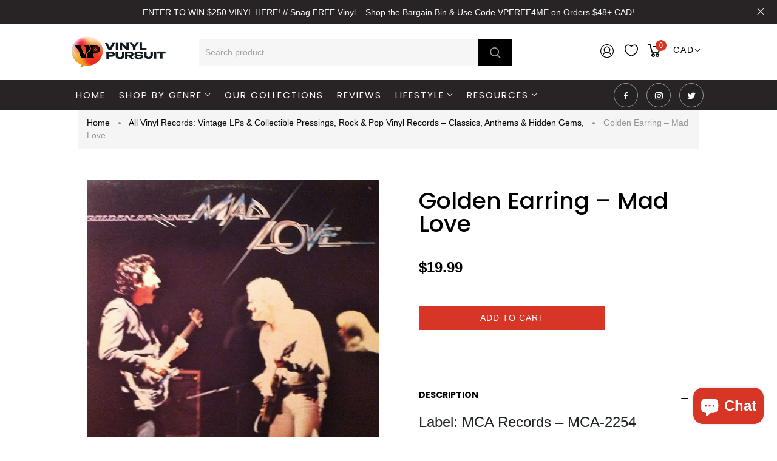

--- FILE ---
content_type: text/javascript
request_url: https://vinylpursuit.com/cdn/shop/t/81/assets/function_theme.s.min.js?v=65703597911009960821760061131
body_size: 953
content:
var clvbase;!function(e){"use strict";clvbase=function(){var s={popupEffect:"",supports_html5_storage:!1,ajaxLinks:""};try{s.supports_html5_storage="sessionStorage"in window&&null!==window.sessionStorage,window.sessionStorage.setItem("theme","test"),window.sessionStorage.removeItem("theme")}catch(e){s.supports_html5_storage=!1}return{init:function(){this.shopcarousel(),this.oneSlide(),this.brandImage(),this.quote(),this.instagramd(),this.image360(),this.blog(),this.threeslide(),this.slidebuild(),this.center_slide(),this.timeline(),this.slideshow()},center_slide:function(){e(".slider_center").each(function(){e(this).slick({dots:!0,centerMode:!0,slidesToShow:1,centerPadding:"25%",arrows:!0,autoplay:!0,autoplaySpeed:6e3,nextArrow:'<button type="button" data-role="none" class="slick-next slick-arrow slick-initialized slick-slider" aria-label="Next" role="button" ><i class="cs-font clever-icon-next"></i></button>',prevArrow:'<button type="button" data-role="none" class="slick-prev slick-arrow" aria-label="Previous" role="button" ><i class="cs-font clever-icon-prev"></i></button>',responsive:[{breakpoint:768,settings:{centerMode:!0,centerPadding:"20px",slidesToShow:1}}]})})},slideshow:function(){e(".flexslider").each(function(){var s=e(this).data("dots"),o=e(this).data("nav"),t=e(this).data("speed"),i=e(this).data("hover");e(this).flexslider({slideshow:!0,animationDuration:700,slideshowSpeed:t,controlsContainer:".flex-controls",controlNav:s,pauseOnHover:i,directionNav:o,prevText:'<span class="cs-font clever-icon-arrow-left-3"></span>',nextText:'<span class="cs-font clever-icon-arrow-right-3"></span>',keyboardNav:!0}).hover(function(){e(".flex-direction-nav").fadeIn()},function(){e(".flex-direction-nav").fadeOut()})})},slidebuild:function(){e(".carousel-slide.owl-carousel ").each(function(){var s=e(this).data("desktop"),o=e(this).data("tablet"),t=e(this).data("mobile"),i=e(this).data("dot"),a=e(this).data("button"),l={rtl:e("body").hasClass("rtl"),items:o,responsive:{1200:{items:s},993:{items:s},768:{items:o},479:{items:t},0:{items:t}},autoplay:!0,autoplayTimeout:5e3,dots:i,autoplayHoverPause:!0,nav:a,navText:['<i class="cs-font clever-icon-prev"></i>','<i class="cs-font clever-icon-next"></i>'],autoheight:!0,slideBy:"page",loop:!0,onRefreshed:function(){e(window).resize()}};e(this).owlCarousel(l)})},shopcarousel:function(){e(".slider.owl-carousel ").each(function(){var s=e(this).data("limit"),o=e(this).data("button"),t=e(this).data("dots"),i=(e(this).data("medium"),e(this).data("time"),e(this).data("loop"),e(this).data("autoplay")),a=(e(this).data("speed"),{rtl:e("body").hasClass("rtl"),items:s,responsive:{979:{items:s},768:{items:3},479:{items:3},0:{items:1}},autoplay:i,autoplayTimeout:5e3,dots:t,autoplayHoverPause:!0,nav:o,navText:['<i class="cs-font clever-icon-prev"></i>','<i class="cs-font clever-icon-next"></i>'],autoheight:!0,slideBy:"page",loop:!0,onRefreshed:function(){e(window).resize()}});console.log(o),e(this).owlCarousel(a)})},blog:function(){e(".slide-blog.owl-carousel ").each(function(){var s=e(this).data("limit"),o=(e(this).data("nav"),e(this).data("dots"),e(this).data("medium"),e(this).data("time"),e(this).data("loop"),e(this).data("autoplay"),{rtl:e("body").hasClass("rtl"),items:s,responsive:{979:{items:s},768:{items:2},479:{items:2},0:{items:1}},autoplay:!0,autoplayTimeout:5e3,dots:!0,autoplayHoverPause:!0,nav:!0,navText:['<i class="cs-font clever-icon-prev"></i>','<i class="cs-font clever-icon-next"></i>'],autoheight:!0,slideBy:"page",loop:!0,onRefreshed:function(){e(window).resize()}});e(this).owlCarousel(o)})},oneSlide:function(){e(".one.owl-carousel ").each(function(){e(this).data("limit");var s=e(this).data("button"),o=e(this).data("dots"),t=(e(this).data("medium"),e(this).data("time"),e(this).data("loop"),e(this).data("autoplay")),i={rtl:e("body").hasClass("rtl"),items:1,autoplay:t,autoplayTimeout:5e3,dots:o,autoplayHoverPause:!0,nav:s,autoheight:!0,slideBy:"page",navText:['<i class="cs-font clever-icon-prev"></i>','<i class="cs-font clever-icon-next"></i>'],loop:!1,onRefreshed:function(){e(window).resize()}};e(this).owlCarousel(i)})},threeslide:function(){e(".threeslide.owl-carousel ").each(function(){var s=e(this).data("limit"),o=(e(this).data("nav"),e(this).data("dots"),e(this).data("medium"),e(this).data("time"),e(this).data("loop"),e(this).data("autoplay"),{rtl:e("body").hasClass("rtl"),items:s,responsive:{979:{items:3},768:{items:3},479:{items:2},0:{items:1}},autoplay:!0,autoplayTimeout:5e3,dots:!0,autoplayHoverPause:!0,nav:!0,autoheight:!0,slideBy:"page",navText:['<i class="cs-font clever-icon-prev"></i>','<i class="cs-font clever-icon-next"></i>'],loop:!0,onRefreshed:function(){e(window).resize()}});e(this).owlCarousel(o)})},brandImage:function(){e(".slide.owl-carousel ").each(function(){var s=e(this).data("limit"),o=e(this).data("button"),t=e(this).data("dots"),i=(e(this).data("medium"),e(this).data("time"),e(this).data("loop"),e(this).data("autoplay")),a={rtl:e("body").hasClass("rtl"),items:s,responsive:{1200:{items:s},1024:{items:5},991:{items:4},768:{items:4},479:{items:3},0:{items:2}},autoplay:i,autoplayTimeout:5e3,dots:t,autoplayHoverPause:!0,nav:o,autoheight:!0,slideBy:"page",navText:['<i class="cs-font clever-icon-prev"></i>','<i class="cs-font clever-icon-next"></i>'],loop:!0,onRefreshed:function(){e(window).resize()}};e(this).owlCarousel(a)})},quote:function(){e(".quotes-slider.owl-carousel ").each(function(){var s=e(this).data("desktop"),o=e(this).data("tablet"),t=e(this).data("mobile"),i=(e(this).data("medium"),e(this).data("time"),e(this).data("loop"),e(this).data("autoplay"),{rtl:e("body").hasClass("rtl"),items:s,responsive:{979:{items:s},768:{items:o},479:{items:t},0:{items:t}},autoplay:!0,autoplayTimeout:5e3,dots:!0,nav:!0,autoheight:!0,autoplayHoverPause:!0,slideBy:"page",navText:['<i class="cs-font clever-icon-prev"></i>','<i class="cs-font clever-icon-next"></i>'],loop:!0,onRefreshed:function(){e(window).resize()}});e(this).owlCarousel(i)})},instagramd:function(){e(".instafeed").each(function(){var s=e(this).data("user"),o=e(this).data("token"),t=e(this).data("clienid"),i=(e(this).data("medium"),e(this).data("time"),e(this).data("limit")),a=e(this).data("image"),l=e(this).data("arrows"),n=e(this).data("carousel"),c=e(this).data("dots");new Instafeed({get:"user",userId:s,accessToken:o,clientId:t,limit:i,resolution:a,after:function(){setTimeout(function(){e(".instafeed > a").attr("target","_blank"),e(".instafeed.slides-owl").owlCarousel({loop:!1,margin:1,responsiveClass:!0,dots:c,nav:l,navText:['<i class="cs-font clever-icon-prev"></i>','<i class="cs-font clever-icon-next"></i>'],responsive:{0:{items:1},600:{items:2},800:{items:3},1e3:{items:n,loop:!1}}})},2e3)}}).run()})},timeline:function(){e(".timeline-block").each(function(){var s=e(this).data("time");e(this).lofCountDown({TargetDate:s,DisplayFormat:"<div class='day'><span class='no'>%%D%%</span><span class='text'>days</span></div><div class='hours'><span class='no'>%%H%%</span><span class='text'>hours</span></div><div class='min'><span class='no'>%%M%%</span><span class='text'>min</span></div><div class='second'><span class='no'>%%S%%</span><span class='text'>sec</span></div>",FinishMessage:"Expired",onRefreshed:function(){e(window).resize()}})})},image360:function(){e(".product-image-360").each(function(){var s=e(this).data("allimage").split(","),o=s.length;e(".custom_previous").bind("click",function(){car.previous()}),e(".custom_next").bind("click",function(){car.next()}),e(".custom_play").bind("click",function(){car.play(),e(".nav_bar").addClass("play-video")}),e(".custom_stop").bind("click",function(){car.stop(),e(".nav_bar").removeClass("play-video")}),e(this).ThreeSixty({totalFrames:o,endFrame:o,currentFrame:1,imgList:".product-images-item",progress:".spinner",imgArray:s,height:null,width:null,responsive:!0,navigation:!1})})}}}()}(jQuery),jQuery(document).ready(function(){clvbase.init()}),jQuery(document).on("shopify:section:load",clvbase.shopcarousel).on("shopify:section:unload",clvbase.shopcarousel).on("shopify:section:select",clvbase.shopcarousel).on("shopify:section:deselect",clvbase.shopcarousel).on("shopify:block:select",clvbase.shopcarousel).on("shopify:block:deselect",clvbase.shopcarousel),jQuery(document).on("shopify:section:load",clvbase.quote).on("shopify:section:unload",clvbase.quote).on("shopify:section:select",clvbase.quote).on("shopify:section:deselect",clvbase.quote).on("shopify:block:select",clvbase.quote).on("shopify:block:deselect",clvbase.quote),jQuery(document).on("shopify:section:load",clvbase.instagramd).on("shopify:section:unload",clvbase.instagramd).on("shopify:section:select",clvbase.instagramd).on("shopify:section:deselect",clvbase.instagramd).on("shopify:block:select",clvbase.instagramd).on("shopify:block:deselect",clvbase.instagramd),jQuery(document).on("shopify:section:load",clvbase.brandImage).on("shopify:section:unload",clvbase.brandImage).on("shopify:section:select",clvbase.brandImage).on("shopify:section:deselect",clvbase.brandImage).on("shopify:block:select",clvbase.brandImage).on("shopify:block:deselect",clvbase.brandImage),jQuery(document).on("shopify:section:load",clvbase.oneSlide).on("shopify:section:unload",clvbase.oneSlide).on("shopify:section:select",clvbase.oneSlide).on("shopify:section:deselect",clvbase.oneSlide).on("shopify:block:select",clvbase.oneSlide).on("shopify:block:deselect",clvbase.oneSlide),jQuery(document).on("shopify:section:load",clvbase.timeline).on("shopify:section:unload",clvbase.timeline).on("shopify:section:select",clvbase.timeline).on("shopify:section:deselect",clvbase.timeline).on("shopify:block:select",clvbase.timeline).on("shopify:block:deselect",clvbase.timeline),jQuery(document).on("shopify:section:load",clvbase.image360).on("shopify:section:unload",clvbase.image360).on("shopify:section:select",clvbase.image360).on("shopify:section:deselect",clvbase.image360).on("shopify:block:select",clvbase.image360).on("shopify:block:deselect",clvbase.image360),jQuery(document).on("shopify:section:load",clvbase.blog).on("shopify:section:unload",clvbase.blog).on("shopify:section:select",clvbase.blog).on("shopify:section:deselect",clvbase.blog).on("shopify:block:select",clvbase.blog).on("shopify:block:deselect",clvbase.blog),jQuery(document).on("shopify:section:load",clvbase.slidebuild).on("shopify:section:unload",clvbase.slidebuild).on("shopify:section:select",clvbase.slidebuild).on("shopify:section:deselect",clvbase.slidebuild).on("shopify:block:select",clvbase.slidebuild).on("shopify:block:deselect",clvbase.slidebuild),jQuery(document).on("shopify:section:load",clvbase.slideshow).on("shopify:section:unload",clvbase.slideshow).on("shopify:section:select",clvbase.slideshow).on("shopify:section:deselect",clvbase.slideshow).on("shopify:block:select",clvbase.slideshow).on("shopify:block:deselect",clvbase.slideshow),jQuery(document).on("shopify:section:load",clvbase.center_slide).on("shopify:section:unload",clvbase.center_slide).on("shopify:section:select",clvbase.center_slide).on("shopify:section:deselect",clvbase.center_slide).on("shopify:block:select",clvbase.center_slide).on("shopify:block:deselect",clvbase.center_slide),jQuery(document).on("shopify:section:load",clvbase.threeslide).on("shopify:section:unload",clvbase.threeslide).on("shopify:section:select",clvbase.threeslide).on("shopify:section:deselect",clvbase.threeslide).on("shopify:block:select",clvbase.threeslide).on("shopify:block:deselect",clvbase.threeslide);

--- FILE ---
content_type: text/javascript
request_url: https://vinylpursuit.com/cdn/shop/t/81/assets/jquery_newcore.s.min.js?v=35377250763839182841760061124
body_size: 6215
content:
window.slate=window.slate||{},window.theme=window.theme||{},slate.Sections=function(){this.constructors={},this.instances=[],$(document).on("shopify:section:load",this._onSectionLoad.bind(this)).on("shopify:section:unload",this._onSectionUnload.bind(this)).on("shopify:section:select",this._onSelect.bind(this)).on("shopify:section:deselect",this._onDeselect.bind(this)).on("shopify:section:reorder",this._onReorder.bind(this)).on("shopify:block:select",this._onBlockSelect.bind(this)).on("shopify:block:deselect",this._onBlockDeselect.bind(this))},slate.Sections.prototype=$.extend({},slate.Sections.prototype,{_createInstance:function(t,e){var a=$(t),o=a.attr("data-section-id"),i=a.attr("data-section-type");if(void 0!==(e=e||this.constructors[i])){var n=$.extend(new e(t),{id:o,type:i,container:t});this.instances.push(n)}},_onSectionLoad:function(t){var e=$("[data-section-id]",t.target)[0];e&&this._createInstance(e)},_onSectionUnload:function(t){var e=slate.utils.findInstance(this.instances,"id",t.detail.sectionId);e&&("function"==typeof e.onUnload&&e.onUnload(t),this.instances=slate.utils.removeInstance(this.instances,"id",t.detail.sectionId))},_onSelect:function(t){var e=slate.utils.findInstance(this.instances,"id",t.detail.sectionId);e&&"function"==typeof e.onSelect&&e.onSelect(t)},_onDeselect:function(t){var e=slate.utils.findInstance(this.instances,"id",t.detail.sectionId);e&&"function"==typeof e.onDeselect&&e.onDeselect(t)},_onReorder:function(t){var e=slate.utils.findInstance(this.instances,"id",t.detail.sectionId);e&&"function"==typeof e.onReorder&&e.onReorder(t)},_onBlockSelect:function(t){var e=slate.utils.findInstance(this.instances,"id",t.detail.sectionId);e&&"function"==typeof e.onBlockSelect&&e.onBlockSelect(t)},_onBlockDeselect:function(t){var e=slate.utils.findInstance(this.instances,"id",t.detail.sectionId);e&&"function"==typeof e.onBlockDeselect&&e.onBlockDeselect(t)},register:function(t,e){this.constructors[t]=e,$("[data-section-type="+t+"]").each(function(t,a){this._createInstance(a,e)}.bind(this))}}),Shopify&&"object"==typeof Shopify&&(Shopify.addValueToString=function(t,e){return $.each(e,function(e){t=t.replace("{{ "+e+" }}",this)}),t},Shopify.handleize=function(t){return t.toLowerCase().replace(/[-!"#$%&'* ,./:;<=>?@[\\\]_`{|}~]+/g,"-").replace(/[()]+/g,"").replace(/^-+|-+$/g,"")}),theme.Global=function(){function t(){this.load()}t.prototype=$.extend({},t.prototype,{load:function(){window.navigator.userAgent.toLowerCase(),$(".scroll-offset-example");window.$window=$(window),window.$html=$("html"),window.$body=$html.find("body")}}),theme.Global=new t},theme.Maps=function(){function t(t){this.$container=$(t),this.$map=this.$container.find(n.map),this.key=this.$map.data("api-key"),void 0===this.key||("loaded"===a?this.createMap():(o.push(this),"loading"!=a&&(a="loading",void 0===window.google&&$.getScript("https://maps.googleapis.com/maps/api/js?key="+this.key).then(function(){a="loaded",$.each(o,function(t,e){e.createMap()})}))))}var e=14,a=null,o=[],i={addressNoResults:theme.strings.addressNoResults,addressQueryLimit:theme.strings.addressQueryLimit,addressError:theme.strings.addressError,authError:theme.strings.authError},n={section:'[data-section-type="map"]',map:"[data-map]",mapOverlay:"[data-map-overlay]"},s="map-section--load-error",r="map-section__error errors text-center";return window.gm_authFailure=function(){Shopify.designMode&&($(n.section).addClass(s),$(n.map).remove(),$(n.mapOverlay).after('<div class="'+r+'">'+theme.strings.authError+"</div>"))},t.prototype=_.assignIn({},t.prototype,{createMap:function(){var t=this.$map;return function(t){var e=$.Deferred(),a=new google.maps.Geocoder,o=t.data("address-setting");return a.geocode({address:o},function(t,a){a!==google.maps.GeocoderStatus.OK&&e.reject(a),e.resolve(t)}),e}(t).then(function(a){var o={zoom:e,center:a[0].geometry.location,draggable:!1,clickableIcons:!1,scrollwheel:!1,disableDoubleClickZoom:!0,disableDefaultUI:!0},i=this.map=new google.maps.Map(t[0],o),n=this.center=i.getCenter();new google.maps.Marker({map:i,position:i.getCenter()});google.maps.event.addDomListener(window,"resize",$.debounce(250,function(){google.maps.event.trigger(i,"resize"),i.setCenter(n),t.removeAttr("style")}))}.bind(this)).fail(function(){var e;e="ZERO_RESULTS"===status?i.addressNoResults:"OVER_QUERY_LIMIT"===status?i.addressQueryLimit:"REQUEST_DENIED"===status?i.authError:i.addressError,Shopify.designMode&&t.parent().addClass(s).html('<div class="'+r+'">'+e+"</div>")})},onUnload:function(){0===this.$map.length||google.maps.event.clearListeners(this.map,"resize")}}),t}(),theme.ProductCountdown=function(){function t(){this.selectors={},this.load()}t.prototype=$.extend({},t.prototype,{load:function(){this.init($(".deal-clock"))},init:function(){$(".deal-clock").each(function(){var t=$(this),e=t.data("date");e&&t.lofCountDown({TargetDate:e,DisplayFormat:"<div class='day'><span class='no'>%%D%%</span><span class='text'>days</span></div><div class='hours'><span class='no'>%%H%%</span><span class='text'>hours</span></div><div class='min'><span class='no'>%%M%%</span><span class='text'>min</span></div><div class='second'><span class='no'>%%S%%</span><span class='text'>sec</span></div>",FinishMessage:"Expired"})})}}),theme.ProductCountdown=new t},theme.Notifications=function(){function t(){this.selectors={elems:".popup-cookie"},this.settings={close_limit:40,translate_limit:50,opacity_limit:.4},this.load()}t.prototype=$.extend({},t.prototype,{load:function(){var t,e=this;$body.on("mousedown",this.selectors.elems,function(a){if("A"!==a.target.tagName&&!$(a.target).parents("[data-js-action]").length){e.is_holded=!0;var o=$(this),i=a.screenX;return t=0,o.addClass("animate"),jQuery("body").addClass("notifications-cookie"),setTimeout(function(){o.addClass("pressed")},0),$body.on("mousemove.notification",function(a){var n=a.screenX,s=Math.min(i+e.settings.translate_limit,Math.max(i-e.settings.translate_limit,n));t=s-i,o.removeClass("animate"),jQuery("body").removeClass("notifications-cookie"),setTimeout(function(){o.css({transform:"translateX("+t+"px) scale(0.95)",opacity:Math.max((e.settings.translate_limit-Math.abs(t))/e.settings.translate_limit,e.settings.opacity_limit)})},0),setTimeout(function(){o.addClass("animate"),jQuery("body").addClass("notifications-cookie")},0)}),$body.one("mouseup.notification",function(){o.trigger("mouseup")}),a.preventDefault(),!1}}),$body.on("mouseup",this.selectors.elems,function(){var a=$(this);e.is_holded=!1,$body.unbind("mousemove.notification mouseup.notification"),setTimeout(function(){if(Math.abs(t)>e.settings.close_limit){var o=a.find("[data-js-notification-inner]"),i=o.find('[data-js-action="close"]').first();if(o.hasClass("d-none"))return;a.one("transitionend",function(){t=0,a.trigger("mouseup").trigger("transitionend"),i.trigger("click"),o.trigger("transitionend"),a.trigger("onpressedend")}),a.css({transform:"translateX("+(t+20)+"px) scale(0.95)",opacity:0})}else a.removeClass("pressed"),a.one("transitionend",function(){a.removeClass("animate"),jQuery("body").removeClass("notifications-cookie"),a.trigger("onpressedend")}),a.css({transform:"",opacity:""});"0s"===a.css("transition-duration")&&a.trigger("transitionend")},0)}),$body.on("close",this.selectors.elems,function(){var t=$(this);$body.unbind("mousemove.notification"),t.trigger("mouseup").trigger("transitionend")})},_cookies:function(t){var e=this,a=t.find(".cookies-inner");if(a.length){var o=a.find('[data-js-action="close"]'),i=$.cookie("notification-cookies"),n=a.attr("data-js-show-once"),s=+a.attr("data-js-delay"),r=+a.attr("data-js-cookies-life");return"off"!==i&&setTimeout(function(){e._show(a,function(){o.one("click",function(){if(jQuery("body").removeClass("notifications-cookie"),"true"===n){var t=new Date;t.setTime(t.getTime()+864e5*r),$.cookie("notification-cookies","off",{expires:t,path:"/"})}$(this).off(),e._hide(a,function(){a.remove()})})})},1e3*s),o}},_products:function(){},_show:function(t,e,a){function o(){setTimeout(function(){t.addClass("visible")},0),"0s"===t.css("transition-duration")&&t.trigger("transitionend")}t.unbind("transitionend"),e&&t.one("transitionend",function(){e()}),t.removeClass("d-none"),t.addClass("animate"),jQuery("body").addClass("notifications-cookie"),a?a(o):o()},_hide:function(t,e){t.unbind("transitionend"),t.one("transitionend",function(){jQuery("body").removeClass("notifications-cookie"),t.addClass("d-none").removeClass("animate").removeAttr("style"),t.parents(".popup-cookie").trigger("close"),e&&e()}),t.removeClass("visible"),"0s"===t.css("transition-duration")&&t.trigger("transitionend")},init:function(t){this._products(t),this._cookies(t)},destroy:function(t){t.find(".cookies-inner, .js-notification-products").find('[data-js-action="close"]').off()}}),theme.Notifications=new t},theme.ProductCurrency=function(){function t(){}t.prototype=$.extend({},t.prototype,{setPrice:function(t,e,a){e=+e;var o="",i=(a=+a)&&a>e;t[i?"addClass":"removeClass"]("price-sale"),i&&(o+='<span class="old-price">',o+=Shopify.formatMoney(a,theme.moneyFormat),o+="</span>",t[0].hasAttribute("data-js-show-sale-separator")&&(o+=theme.strings.priceSaleSeparator)),o+="<span>",o+=Shopify.formatMoney(e,theme.moneyFormat),o+="</span>",t.html(o)},update:function(){theme.multipleСurrencies&&Currency.convertAll(window.shop_currency,jQuery(".currencies_ul .currency.selected").data("currency"),"span.money","money_format")}}),theme.ProductCurrency=new t},theme.ProductImagesNavigation=function(){function t(){this.selectors={images_nav:".js-product-images-navigation"},this.load()}t.prototype=$.extend({},t.prototype,{load:function(){var t=this;$body.on("click","[data-js-product-images-navigation]:not([data-disabled])",function(){var e=$(this),a=e.parents("[data-js-product]"),o=e.attr("data-js-product-images-navigation");theme.ProductOptions.switchByImage(a,o,null,function(e){t._updateButtons(a,e.is_first,e.is_last)})})},switch:function(t,e){var a=t.find("[data-js-product-image] img");if(a.length){var o=e.update_variant.featured_image;if(o&&o.src||!e.json.images[0]||(o=e.json.images[0]),o&&o.src&&o.id!==a.attr("data-image-id")){var i=Shopify.resizeImage(o.src,a.width()+"x")+" 1x, "+Shopify.resizeImage(o.src,2*a.width()+"x")+" 2x";this.changeSrc(a,i,o.id),a.parents(this.selectors.images_nav).length&&this._updateButtons(t,+e.json.images[0].id==+o.id,+e.json.images[e.json.images.length-1].id==+o.id)}}},changeSrc:function(t,e,a){t.parent(),a=a||"null",t.one("load",function(){}),t.attr("srcset",e).attr("data-image-id",a)},_updateButtons:function(t,e,a){t.find('[data-js-product-images-navigation="prev"]')[e?"attr":"removeAttr"]("data-disabled","disabled"),t.find('[data-js-product-images-navigation="next"]')[a?"attr":"removeAttr"]("data-disabled","disabled")}}),theme.ProductImagesNavigation=new t},theme.ProductOptions=function(){function t(){this.selectors={options:".js-product-options",options_attr:"[data-js-product-options]"},this.afterChange=[],this.load()}t.prototype=$.extend({},t.prototype,{load:function(){function t(t){var a=$(this);if(!a.hasClass("active")&&!a.hasClass("disabled")){var o=a.parents(e.selectors.options),i=a.parents("[data-property]").find("[data-js-option-value]"),n=a.parents("[data-js-product]"),s=n.attr("data-json-product"),r={},c=null,d=!0;"click"===t.type&&(i.removeClass("active"),a.addClass("active")),e._loadJSON(n,s,function(t){var a=o.find("[data-js-option-value].active").add(o.find("option:selected"));$.each(a,function(){var t=$(this);r[t.parents("[data-property]").data("property")]=""+t.data("value")}),$.each(t.variants,function(){var e={},a=!0;if($.each(this.options,function(a){e[Shopify.handleize(t.options[a])]=Shopify.handleize(this)}),$.each(r,function(t){if(r[t]!==e[t])return a=!1,!1}),a&&r.length===e.length)return c=this,!1}),c||(c=e._getDefaultVariant(t),d=!1),e._switchVariant(n,{update_variant:c,json:t,current_values:r,is_avilable:d})})}}var e=this;$body.on("click",this.selectors.options+" [data-js-option-value]",t),$body.on("mouseenter",this.selectors.options+"[data-js-options-onhover] [data-js-option-value]",$.debounce(400,t)),$body.on("change","[data-js-option-select]",function(e,a){if(!a){var o=$(this).find("option:selected");t.call(o,e)}}),$body.on("change",'[data-js-product-variants="control"]',function(){var t=$(this),a=t.parents("[data-js-product]"),o=t.find("option:selected").attr("value"),i=a.attr("data-json-product"),n=null,s=!0;e._loadJSON(a,i,function(t){$.each(t.variants,function(){if(+this.id==+o)return n=this,!1}),n||(n=e._getDefaultVariant(t),s=!1),e._switchVariant(a,{update_variant:n,json:t,is_avilable:s,dontUpdateVariantsSelect:!0})})})},_loadJSON:function(t,e,a,o){if(t[0].hasAttribute("data-js-process-ajax-loading-json"))t.one("json-loaded",function(){a&&a(JSON.parse(t.attr("data-json-product")))});else{if(o=void 0===o||o,!e){t.attr("data-js-process-ajax-loading-json",!0);var i=t.attr("data-product-handle"),n=$.ajax({type:"GET",url:"/products/"+i,data:{view:"get_json"},cache:!1,dataType:"html",success:function(o){e=JSON.parse(o),t.attr("data-json-product",JSON.stringify(e)),a&&a(e),t.trigger("json-loaded")},complete:function(){t.removeAttr("data-js-process-ajax-loading-json")}});return n}a&&a("object"==typeof e?e:JSON.parse(e))}},switchByImage:function(t,e,a,o){var i=this,n=t.find("[data-js-product-image] img"),s=t.attr("data-json-product"),r=!1;this._loadJSON(t,s,function(s){var c,d,l=s.images,u="by_id"===e?+a:+n.attr("data-image-id"),p=!0;$.each(l,function(t){if(+this.id==u)return c=t,!1}),(c||0===c)&&("prev"===e&&0!==c?c--:"next"==e&&c!==l.length-1&&c++,$.each(s.variants,function(){if(this.featured_image&&+this.featured_image.id==+l[c].id)return d=this,!1}),!d&&((d=i._getDefaultVariant(s)).featured_image=l[c],p=!1),i._updateOptions(t,{update_variant:d,json:s}),i._switchVariant(t,{update_variant:d,json:s,is_avilable:p}),r={index:c,image:l[c],is_first:0===c,is_last:c===l.length-1}),o(r)})},_switchVariant:function(t,e){e.update_variant.metafields=$.extend({},e.json.metafields),t.attr("data-product-variant-id",e.update_variant.id),this._updateContent(t,e)},_getDefaultVariant:function(t){var e={};return $.each(t.variants,function(){if(+this.id==+t.default_variant_id)return Object.assign(e,this),!1}),e},_updateContent:function(t,e){var a=t.attr("data-js-product-clone-id"),o=$('[data-js-product-clone="'+a+'"]');this._updateFormVariantInput(t,e),this._updatePrice(t,o,e),this._updateAddToCart(t,o,e),this._updateGallery(t,e),this._updateLinks(t,e),this._updateHistory(t,e),theme.StoreLists.checkProductStatus(t),theme.ProductImagesNavigation.switch(t,e),e.dontUpdateVariantsSelect||this._updateVariantsSelect(t,e),o.length&&(this._updateOptions(o,e,!0),theme.ProductImagesNavigation.switch(o,e))},_updateOptions:function(t,e,a){var o=t.find(this.selectors.options_attr);o.length&&(o.find("[data-js-option-value]").removeClass("active"),a?$.each(e.current_values,function(t,e){o.find('[data-property="'+t+'"] [data-js-option-value][data-value="'+e+'"]').addClass("active"),o.find('[data-js-option-select][data-property="'+t+'"]').val(e).trigger("change",[!0])}):$.each(e.json.options,function(t){o.find('[data-property="'+Shopify.handleize(this)+'"] [data-js-option-value][data-value="'+Shopify.handleize(e.update_variant.options[t])+'"]').addClass("active"),o.find('[data-js-option-select][data-property="'+Shopify.handleize(this)+'"]').val(e.update_variant.options[t]).trigger("change",[!0])}))},_updateFormVariantInput:function(t,e){t.find("[data-js-product-variant-input]").attr("value",e.update_variant.id)},_updateVariantsSelect:function(t,e){var a=t.find("[data-js-product-variants]");a.length&&a.val(e.update_variant.id).change()},_updateAddToCart:function(t,e,a){var o=t.add(e).find("[data-js-product-button-add-to-cart]");o.length&&(a.is_avilable&&a.update_variant.available?o.removeAttr("disabled data-button-status"):o.attr("disabled","disabled").attr("data-button-status","sold-out"))},_updatePrice:function(t,e,a){var o,i=t.add(e).find("[data-js-product-price]"),n=t.find("[data-js-product-price-sale-details]");(i.length&&theme.ProductCurrency.setPrice(i,a.update_variant.price,a.update_variant.compare_at_price),n.length)&&($.each(a.json.variants_price_sale_details,function(){+this.id==+a.update_variant.id&&(o=this.details)}),n.html(o||"")[o?"removeClass":"addClass"]("d-none-important"));(i.length||n.length)&&theme.ProductCurrency.update()},_updateGallery:function(t,e){var a=t.find("[data-js-product-gallery]");if(a.find(".fotorama").length){var o=e.update_variant.featured_image;o&&o.src||!e.json.images[0]||(o=e.json.images[0]),a.productGallery("switchImageById",o.id)}},_updateLinks:function(t,e){var a=decodeURIComponent(window.location.origin)+"/products/"+e.json.handle+"?variant="+e.update_variant.id;t.find('a[href*="products/'+e.json.handle+'"]').attr("href",a)},_updateHistory:function(t,e){var a=t.find(this.selectors.options);if(a.length&&a[0].hasAttribute("data-js-change-history")){var o=decodeURIComponent(window.location.origin)+"/products/"+e.json.handle+"?variant="+e.update_variant.id;history.replaceState({foo:"product"},o,o)}}}),theme.ProductOptions=new t},theme.StoreLists=function(){function t(t,e){this.namespace=t,this.selectors={button:".js-store-lists-add-"+t,button_remove:".js-store-lists-remove-"+t,button_clear:".js-store-lists-clear-"+t,has_items:"[data-js-store-lists-has-items-"+t+"]",dhas_items:"[data-js-store-lists-dhas-items-"+t+"]"},this.load(e)}function e(){this.load()}t.prototype=$.extend({},t.prototype,{checkProductStatus:function(t){t=t||$("[data-js-product]");var e=localStorage.getItem(this.current_storage),a=e?JSON.parse(e):[],o=$();$.each(a,function(){$.each(this,function(e,a){var i=t.filter('[data-product-handle="'+a+'"][data-product-variant-id="'+e+'"]');i.length&&(o=o.add(i))})}),t.not(o).find(this.selectors.button).removeAttr("data-button-status"),o.find(this.selectors.button).attr("data-button-status","added")}}),e.prototype=$.extend({},e.prototype,{lists:{},load:function(){},checkProductStatus:function(){$.each(this.lists,function(){this.checkProductStatus()})}}),theme.StoreLists=new e};var Section={};Section.prototype=$.extend({},Section.prototype,{}),theme.Footbar=function(){function t(t){this.$container=$(t),this.namespace=".footbar",this.onLoad()}return t.prototype=$.extend({},Section.prototype,t.prototype,{onLoad:function(){theme.Notifications.init(this.$container)},onUnload:function(){this.$container.off(this.namespace),theme.Notifications.destroy(this.$container)}}),t}(),$(function(){theme.Global(),theme.ProductCurrency(),theme.Notifications(),theme.ProductCountdown(),theme.Maps(),theme.ProductImagesNavigation(),theme.ProductOptions(),theme.StoreLists(),(new slate.Sections).register("footbar",theme.Footbar)}),$(document).ready(function(){var t=new slate.Sections;t.register("time",theme.ProductCountdown),t.register("map",theme.Maps)}),Shopify.Compare=function(){var t={howManyToShow:4,howManyToStoreInMemory:4,storeSelector:"add-product-compare",removeSelector:"remove-product-compare",showCompare:"show-compare",wrapperId:"product-compare",templateId:"product-comparison-template-wrapper",onComplete:null},e=[],a=null,o=null,i=0,n="",s={configuration:{expires:90,path:"/",domain:window.location.hostname},name:"shopify_product_compare",write:function(t){jQuery.cookie(this.name,t.join(" "),this.configuration)},read:function(){var t=[],e=jQuery.cookie(this.name);return null!=e&&0<e.length&&(t=e.split(" ")),t},destroy:function(){jQuery.cookie(this.name,null,this.configuration)},remove:function(t){var e=this.read(),a=jQuery.inArray(t,e);-1!==a&&(e.splice(a,1),this.write(e))}},r=function(a,o,c){e.length&&i<t.howManyToShow?jQuery.ajax({url:"/products/"+e[0],data:{view:"compare"},cache:!0,success:function(t){var n=function(t,e){if(void 0!==t){var a={features:e.features,availability:e.availability,options:e.options,vendor:e.vendor,collection:e.collection,rating:e.rating};e.features=e.features.replace(/___product_id___/gi,t.id),e.features=e.features.replace(/___product_url___/gi,t.uri),e.features=e.features.replace(/___product_handle___/gi,t.handle),e.features=e.features.replace("att-image-src=","src="),e.features=e.features.replace(/___product_image___/gi,t.featured_image),e.features=e.features.replace(/___product_title___/gi,t.title),e.features=e.features.replace(/___product_availability___/gi,t.available),e.features=e.features.replace(/___product_price___/gi,t.price),e.features=e.features.replace(/___product_decs___/gi,t.description),e.features=e.features.replace(/___product_label_sale___/gi,t.sale_label),e.features=e.features.replace(/___product_label_new___/gi,t.new_label),t.has_compare_price&&(e.features=e.features.replace(/price price-compare product-old-price hidden/gi,"price price-compare product-old-price")),e.features=e.features.replace(/___product_old_price___/gi,t.compare_price),e.features=e.features.replace(/___product_variant_id___/gi,t.variants[0].id),e.availability=e.availability.replace(/___product_id___/gi,t.id),e.availability=e.availability.replace(/___product_availability___/gi,t.available),e.vendor=e.vendor.replace(/___product_id___/gi,t.id),e.vendor=e.vendor.replace(/___product_vendor___/gi,t.vendor),e.rating=e.rating.replace(/___product_id___/gi,t.id);var o='<span class="spr-starrating spr-summary-starrating" itemtype="http://data-vocabulary.org/Rating" itemscope="" itemprop="rating"><meta content="0.0" itemprop="average"><meta content="5" itemprop="best"><meta content="1" itemprop="worst"><i style="" class="spr-icon spr-icon-star-empty"></i><i style="" class="spr-icon spr-icon-star-empty"></i><i style="" class="spr-icon spr-icon-star-empty"></i><i style="" class="spr-icon spr-icon-star-empty"></i><i style="" class="spr-icon spr-icon-star-empty"></i></span>';if(0<t.rating.length&&(o='<span class="spr-starrating spr-summary-starrating" itemtype="http://data-vocabulary.org/Rating" itemscope="" itemprop="rating">'+(o=jQuery("<div>"+t.rating+"</div>")).find("span.spr-starrating").html()+"</span>"),e.rating=e.rating.replace(/___product_rating___/gi,o),e.collection=e.collection.replace(/___product_id___/gi,t.id),e.collection=e.collection.replace(/___product_collection___/gi,t.collections),e.options=e.options.replace(/___product_id___/gi,t.id),1==t.options.length&&"Title"==t.options[0]&&1==t.option_value.option1.length&&"Default Title"==t.option_value.option1[0])e.options=e.options.replace(/___product_options___/gi,"");else{for(var i="",n=0;n<t.options.length;n++)0==n?i=i+'<span class="line"><label class="heading">'+t.options[n]+":</label>"+t.option_value.option1.join(",")+"</span>":1==n?i=i+'<span class="line"><label class="heading">'+t.options[n]+":</label>"+t.option_value.option2.join(",")+"</span>":2==n&&(i=i+'<span class="line"><label class="heading">'+t.options[n]+":</label>"+t.option_value.option3.join(",")+"</span>");e.options=e.options.replace(/___product_options___/gi,i)}return{before:a,after:e}}}(jQuery.parseJSON(t),a);a=n.before,n=n.after,o.find("tr.features").append(n.features),o.find("tr.availability").append(n.availability),o.find("tr.vendor").append(n.vendor),o.find("tr.collection").append(n.collection),o.find("tr.options").append(n.options),o.find("tr.rating").append(n.rating),c.html(o.html()),e.shift(),i++,r(a,o,c)},error:function(){s.remove(e[0]),e.shift(),r(a,o,c)}}):(function(){if(jQuery(".loading").hide(),jQuery.fancybox(jQuery("#"+t.wrapperId),{autoDimensions:!1,height:500,width:1e3,autoSize:!1,transitionIn:"fade",transitionOut:"fade",afterShow:function(){$("#product-compare").removeClass(),1===i?$("#product-compare").addClass("one-prods"):2===i?$("#product-compare").addClass("two-prods"):3===i?$("#product-compare").addClass("three-prods"):4===i&&$("#product-compare").addClass("four-prods"),i=0,window.show_multiple_currencies&&"undefined"!=typeof Currency&&Currency.convertAll(window.shop_currency,jQuery(".currencies_ul .currency.selected").data("currency"),"span.money","money_format")}}),t.onComplete)try{t.onComplete()}catch(t){}}(),o.find("td.product-col.comparison_features").html(n))};return{resizeImage:function(t,e){if(null==e)return t;if("master"==e)return t.replace(/http(s)?:/,"");var a=t.match(/\.(jpg|jpeg|gif|png|bmp|bitmap|tiff|tif)(\?v=\d+)?/i);if(null!=a){var o=t.split(a[0]),i=a[0];return(o[0]+"_"+e+i).replace(/http(s)?:/,"")}return null},showProductCompare:function(i){i=i||{};if(jQuery.extend(t,i),e=s.read(),jQuery(".loading").show(),1>e.length)return jQuery.fancybox(jQuery('<p class="bc-error"><span>No product in the Compare</span></p>'),{autoDimensions:!1,autoSize:!1,width:350,height:150,afterShow:function(){setTimeout(function(){jQuery.fancybox.close()},3e3)}}),-1;o=jQuery("#"+t.templateId),a=jQuery("#"+t.wrapperId);var c=o.find("td.product-col.comparison_features").html();o.find("td.product-col").remove(),0==n.length&&(n=c),t.howManyToShow&&o.length&&a.length&&r({features:'<td class="product-col comparison_features product-___product_id___">'+c+"</td>",availability:'<td class="product-col comparison_availability product-___product_id___">___product_availability___</td>',options:'<td class="product-col comparison_options product-___product_id___">___product_options___</td>',vendor:'<td class="product-col comparison_vendor product-___product_id___">___product_vendor___<span class="shopify-product-reviews-badge" data-id="___product_id___"></span></td>',collection:'<td class="product-col comparison_collection product-___product_id___">___product_collection___</td>',rating:'<td class="product-col comparison_rating product-___product_id___">___product_rating___</td>'},o,a)},getConfig:function(){return t},clearList:function(){s.destroy()},removeProductCompare:function(e){e=e||{};jQuery.extend(t,e);var a=s.read();if(jQuery(".loading").show(),0<e.handle.length){var o=e.handle,i=jQuery.inArray(o,a);-1!==i&&a.splice(i,1),s.write(a)}jQuery(".compare-icon").children("span.number").text(a.length)},recordProductCompare:function(e){e=e||{};jQuery.extend(t,e),jQuery(".loading").show();var a=s.read();if(0<e.handle.length){var o=e.handle;return-1===jQuery.inArray(o,a)?a.length<t.howManyToStoreInMemory?(a.push(o),a=a.splice(0,t.howManyToStoreInMemory),s.write(a),void jQuery(".compare-icon").children("span.number").text(a.length)):void jQuery.fancybox(jQuery('<p class="bc-error"><span>Your compare list is full</span></p>'),{autoDimensions:!1,autoSize:!1,width:350,height:150,afterShow:function(){setTimeout(function(){jQuery.fancybox.close()},3e3)}}):void jQuery.fancybox(jQuery('<p class="bc-error"><span>Product already on compare list</span></p>'),{autoDimensions:!1,autoSize:!1,width:350,height:150,afterShow:function(){setTimeout(function(){jQuery.fancybox.close()},3e3)}})}},initCompare:function(e){var a=this,o=s.read();$.cookie("compareSelector")&&$('.add-to-compare[data-handle-product="'+$.cookie("compareSelector")+'"]').addClass("active");console.log(o.length),jQuery(".compare-icon").children("span.number").text(o.length);e=e||{};jQuery.extend(t,e),jQuery("a."+t.storeSelector).bind("click",function(){jQuery(this).addClass("active"),$.cookie("compareSelector",jQuery(this).attr("data-handle-product")),jQuery(".loading").show(),setTimeout(function(){jQuery(".loading").hide()},2e3);var t=jQuery(this).attr("data-handle-product");a.recordProductCompare({handle:t}),setTimeout(function(){a.showProductCompare()},2e3)});var i="a."+t.removeSelector;jQuery("body").delegate(i,"click",function(e){e.preventDefault();var o=jQuery(this).attr("data-handle-product"),i=jQuery(this).attr("data-id-product");jQuery("#"+t.wrapperId).find("td.product-col.product-"+i).remove(),a.removeProductCompare({handle:o})}),jQuery("a."+t.showCompare).bind("click",function(){a.showProductCompare()})}}}();

--- FILE ---
content_type: text/javascript; charset=utf-8
request_url: https://vinylpursuit.com/products/golden-earring-mad-love.js?format=json
body_size: 542
content:
{"id":7737153093845,"title":"Golden Earring – Mad Love","handle":"golden-earring-mad-love","description":"Label: MCA Records – MCA-2254\u003cbr data-mce-fragment=\"1\"\u003eFormat: Vinyl, LP, Album\u003cbr data-mce-fragment=\"1\"\u003eProduced: 1977\u003cbr data-mce-fragment=\"1\"\u003eGenre: Rock\u003cbr data-mce-fragment=\"1\"\u003eStyle: Pop Rock\u003cbr data-mce-fragment=\"1\"\u003eCondition: Strong VG \/ VG-\u003cbr\u003e\u003cspan\u003e The vinyl is in good condition with a couple of minor hairlines. Cover has some ring and shelf wear. Labels are clean. Prepared with fresh inner and outer sleeves. Vinyl is ultrasonically restored and ready to enjoy.\u003c\/span\u003e","published_at":"2022-07-10T10:34:56-07:00","created_at":"2022-06-12T22:08:23-07:00","vendor":"VinylPursuit.com","type":"Vinyl_Record","tags":["12-LP","Pop_Rock","Rock"],"price":1999,"price_min":1999,"price_max":1999,"available":true,"price_varies":false,"compare_at_price":null,"compare_at_price_min":0,"compare_at_price_max":0,"compare_at_price_varies":false,"variants":[{"id":43194337394901,"title":"Default Title","option1":"Default Title","option2":null,"option3":null,"sku":"V7001066","requires_shipping":true,"taxable":true,"featured_image":null,"available":true,"name":"Golden Earring – Mad Love","public_title":null,"options":["Default Title"],"price":1999,"weight":200,"compare_at_price":null,"inventory_management":"shopify","barcode":"","requires_selling_plan":false,"selling_plan_allocations":[]}],"images":["\/\/cdn.shopify.com\/s\/files\/1\/0535\/5493\/8031\/products\/VinylPursuit_MadLove_Front.png?v=1760474993","\/\/cdn.shopify.com\/s\/files\/1\/0535\/5493\/8031\/products\/VinylPursuit_MadLove_Back.png?v=1760474991","\/\/cdn.shopify.com\/s\/files\/1\/0535\/5493\/8031\/products\/VinylPursuit_MadLove_BackCover.png?v=1760474993","\/\/cdn.shopify.com\/s\/files\/1\/0535\/5493\/8031\/products\/VinylPursuit_MadLove_FrontCover.png?v=1760474993"],"featured_image":"\/\/cdn.shopify.com\/s\/files\/1\/0535\/5493\/8031\/products\/VinylPursuit_MadLove_Front.png?v=1760474993","options":[{"name":"Title","position":1,"values":["Default Title"]}],"url":"\/products\/golden-earring-mad-love","media":[{"alt":"Golden Earring – Mad Love VinylPursuit.com","id":30284488081621,"position":1,"preview_image":{"aspect_ratio":0.963,"height":591,"width":569,"src":"https:\/\/cdn.shopify.com\/s\/files\/1\/0535\/5493\/8031\/products\/VinylPursuit_MadLove_Front.png?v=1760474993"},"aspect_ratio":0.963,"height":591,"media_type":"image","src":"https:\/\/cdn.shopify.com\/s\/files\/1\/0535\/5493\/8031\/products\/VinylPursuit_MadLove_Front.png?v=1760474993","width":569},{"alt":"Golden Earring – Mad Love VinylPursuit.com","id":30284488016085,"position":2,"preview_image":{"aspect_ratio":1.037,"height":573,"width":594,"src":"https:\/\/cdn.shopify.com\/s\/files\/1\/0535\/5493\/8031\/products\/VinylPursuit_MadLove_Back.png?v=1760474991"},"aspect_ratio":1.037,"height":573,"media_type":"image","src":"https:\/\/cdn.shopify.com\/s\/files\/1\/0535\/5493\/8031\/products\/VinylPursuit_MadLove_Back.png?v=1760474991","width":594},{"alt":"Golden Earring – Mad Love VinylPursuit.com","id":30284488048853,"position":3,"preview_image":{"aspect_ratio":0.99,"height":587,"width":581,"src":"https:\/\/cdn.shopify.com\/s\/files\/1\/0535\/5493\/8031\/products\/VinylPursuit_MadLove_BackCover.png?v=1760474993"},"aspect_ratio":0.99,"height":587,"media_type":"image","src":"https:\/\/cdn.shopify.com\/s\/files\/1\/0535\/5493\/8031\/products\/VinylPursuit_MadLove_BackCover.png?v=1760474993","width":581},{"alt":"Golden Earring – Mad Love VinylPursuit.com","id":30284488114389,"position":4,"preview_image":{"aspect_ratio":0.985,"height":581,"width":572,"src":"https:\/\/cdn.shopify.com\/s\/files\/1\/0535\/5493\/8031\/products\/VinylPursuit_MadLove_FrontCover.png?v=1760474993"},"aspect_ratio":0.985,"height":581,"media_type":"image","src":"https:\/\/cdn.shopify.com\/s\/files\/1\/0535\/5493\/8031\/products\/VinylPursuit_MadLove_FrontCover.png?v=1760474993","width":572}],"requires_selling_plan":false,"selling_plan_groups":[]}

--- FILE ---
content_type: text/javascript
request_url: https://vinylpursuit.com/cdn/shop/t/81/assets/ajax.jquery.aio.min.js?v=95518564982416587761760057702
body_size: 8448
content:
/*
Generated time: September 6, 2024 04:47
This file was created by the app developer. Feel free to contact the original developer with any questions. It was minified (compressed) by AVADA. AVADA do NOT own this script.
*/
(h=>{h("#filter-sidebar")&&History.Adapter.bind(window,"statechange",function(){var e;History.getState();s._sidebarAjaxClick||(s._sidebarparams(),e=s._sidebarcreateUrl(),s._sidebargetContent(e),s._reactivesidebar()),s._sidebarAjaxClick=!1}),window.use_color_swatch&&(h(".swatch :radio").change(function(){var e=h(this).closest(".swatch").attr("data-option-index"),t=h(this).val();h(this).closest("form").find(".single-option-selector").eq(e).val(t).trigger("change")}),Shopify.optionsMap={},Shopify.updateOptionsInSelector=function(e){switch(e){case 0:var t="root",i=h(".single-option-selector:eq(0)");break;case 1:t=h(".single-option-selector:eq(0)").val(),i=h(".single-option-selector:eq(1)");break;case 2:t=h(".single-option-selector:eq(0)").val(),i=(t+=" / "+h(".single-option-selector:eq(1)").val(),h(".single-option-selector:eq(2)"))}for(var a=i.val(),o=(i.empty(),Shopify.optionsMap[t]),n=0;n<o.length;n++){var r=o[n],r=h("<option></option>").val(r).html(r);i.append(r)}h('.swatch[data-option-index="'+e+'"] .swatch-element').each(function(){-1!==h.inArray(h(this).attr("data-value"),o)?h(this).removeClass("soldout").show().find(":radio").removeAttr("disabled","disabled").removeAttr("checked"):h(this).addClass("soldout").find(":radio").removeAttr("checked").attr("disabled","disabled")}),-1!==h.inArray(a,o)&&i.val(a),i.trigger("change")},Shopify.linkOptionSelectors=function(e){for(var t=0;t<e.variants.length;t++){var i,a=e.variants[t];a.available&&(Shopify.optionsMap.root=Shopify.optionsMap.root||[],Shopify.optionsMap.root.push(a.option1),Shopify.optionsMap.root=Shopify.uniq(Shopify.optionsMap.root),1<e.options.length&&(i=a.option1,Shopify.optionsMap[i]=Shopify.optionsMap[i]||[],Shopify.optionsMap[i].push(a.option2),Shopify.optionsMap[i]=Shopify.uniq(Shopify.optionsMap[i])),3===e.options.length)&&(i=a.option1+" / "+a.option2,Shopify.optionsMap[i]=Shopify.optionsMap[i]||[],Shopify.optionsMap[i].push(a.option3),Shopify.optionsMap[i]=Shopify.uniq(Shopify.optionsMap[i]))}Shopify.updateOptionsInSelector(0),1<e.options.length&&Shopify.updateOptionsInSelector(1),3===e.options.length&&Shopify.updateOptionsInSelector(2),h(".single-option-selector:eq(0)").change(function(){return Shopify.updateOptionsInSelector(1),3===e.options.length&&Shopify.updateOptionsInSelector(2),!0}),h(".single-option-selector:eq(1)").change(function(){return 3===e.options.length&&Shopify.updateOptionsInSelector(2),!0})}),h(document).ready(function(){s.go()}),h(window).resize(function(){s._resizeImage()});var s={atTimeout:null,_sidebarAjaxClick:!1,go:function(){this._resizeImage(),this._quickview(),this._sidebar(),this._zoomimage(),this._scrollTop(),this._headerdropcart(),this.translateBlock(".main-content"),this._addtocart(),this._quickshop(),this._mesagebox(),this._productaddtocart(),this._wishlist(),this._productwishlist(),this._removewishlist(),this._colorswatchgridInit(),this._infinitescrolling(),this._autoinfinitescrolling(),this.free_shipping(),this._ajaxnewsleter(),this.clickAddToCart(),this.showbox_wishlist(),this.close_box(),this.flash_sold(),this.countdown_delivery(),this.counter_visitors(),this.product_leftin_stock()},product_leftin_stock:function(){h(".product-shop .progressbar").each(function(){var e=h(this).find(".less-than-ten"),t=(window.percent_min_value,window.instock_max_value),t=window.instock_min_value+Math.floor(Math.random()*t);h(".progress-title span").text(t),e.css("width",t+"%")})},product_leftin:function(){var e,t,i,a,o;h(".number-solid").length&&(o=window.percent_min_value,e=window.percent_max_value,t=window.instock_min_value,i=window.instock_max_value,o=Math.ceil(o),e=Math.floor(e),t=Math.ceil(t),i=Math.floor(i),a=Math.floor(Math.random()*(e-o+1))+o,e<(a=(a=parseInt(a))<=o?o:a)&&(a=e),jQuery(".number-solid").html(a),o=Math.floor(Math.random()*(i-t+1))+t,i<(o=(o=parseInt(o))<=t?t:o)&&(o=i),jQuery(".add-hours-solid").html(o))},flash_sold:function(){var e,t,i,a,o;h(".number-solid").length&&(o=window.flash_sold_min_qty,e=window.flash_sold_max_qty,t=window.flash_sold_min_time,i=window.flash_sold_max_time,o=Math.ceil(o),e=Math.floor(e),t=Math.ceil(t),i=Math.floor(i),a=Math.floor(Math.random()*(e-o+1))+o,e<(a=(a=parseInt(a))<=o?o:a)&&(a=e),jQuery(".number-solid").html(a),o=Math.floor(Math.random()*(i-t+1))+t,i<(o=(o=parseInt(o))<=t?t:o)&&(o=i),jQuery(".add-hours-solid").html(o))},countdown_delivery:function(){h(".auto-countdown").each(function(){var i,a,o,n,r,s,e=h(this),t=e.find("[countdown-counter]"),c=e.find("[countdown-delivery]"),e=window.product_text_countdown_reset_time,d=window.product_text_countdown_delivery_time,l=new Date,u=[["hours","hours"],["minutes","minutes"]],p=[["Sunday"],["Monday"],["Tuesday"],["Wednesday"],["Thursday"],["Friday"],["Saturday"]];l.setDate(l.getDate()+1),l.setHours(e,0,0,0),t.countdown(l,function(e){o=n="";for(var t=0;t<u.length;t++)r=u[t][0],r=e.offset[r],s=u[t][1],0===t&&0===r&&!0===hideZero||(0!==t&&(n+=" "),n+=r+" "+s);h(this).html(n),(a=new Date).setDate(a.getDate()+d),(i=new Date).getHours()>=l.getHours()&&i.getMinutes()>=l.getMinutes()&&i.getSeconds()>=l.getSeconds()&&a.setDate(a.getDate()+1),o=(o=p[a.getDay()]+" ")+("0"+(a.getMonth()+1)).slice(-2)+"/"+("0"+a.getDate()).slice(-2)+"/"+a.getFullYear(),c.html(o)})})},counter_visitors:function(){function d(e,t){return Math.round(e-.5+Math.random()*(t-e+1))}h(".auto-visitors").each(function(){var t,i,a=h(this).find("[data-js-counter]"),o=window.product_visitors_min,n=window.product_visitors_max,r=window.product_visitors_interval_min,s=window.product_visitors_interval_max,c=window.product_visitors_stroke;!function e(){setTimeout(function(){t=+a.text(),i=d(o,n),Math.abs(t-i)>c&&(i=d(t,i=t<i?t+c:t-c)),a.text(i),e()},1e3*d(r,s))}()})},_ajaxnewsleter:function(){h('form.clv-ajax-from [type="submit"]').bind("click",function(e){var i,t=h(this).closest("form.clv-ajax-from"),a=t.find(".message-newsneter");h(this);e&&e.preventDefault(),a.hide(100),e=t,i=a,h.ajax({type:"GET",url:e.attr("action"),data:e.serialize(),cache:!1,dataType:"jsonp",jsonp:"c",contentType:"application/json; charset=utf-8",error:function(e){e=e.replace("0 - ","").replace("1 - ","").replace("2 - ","");i.html('<div class="message-error">'+e+"</div>").show(100)},success:function(e){var t=e.msg.replace("0 - ","").replace("1 - ","").replace("2 - ","");("success"!=e.result?i.html('<div class="message-warning">'+t+"</div>"):i.html('<div class="message-susscer">'+t+"</div>")).show(100)}})})},_autoinfinitescrolling:function(){var e,t=".collection-grid";h(".collection-product-item").length<h(".infinite-scrolling").attr("data-count")&&(e={selectors:{itemsWrapper:t,item:".collection-product-item",nextPageLink:"#paginatie-next",previousPageLink:"#paginatie-previous",paginationWrapper:".component-pagination"},waitForImagesToBeLoaded:!1,callBacks:{onAllPagesLoaded:function(){h(".component-pagination").css("display","none"),h(".loading-more").text("All products loaded.").addClass("active"),h(".loading-more").show()},beforePageLoad:function(){h(".loading-more").show()},onPageLoad:function(e){if(h(".loading-more").hide(),h(".deal-clock").each(function(){var e=h(this),t=e.data("date");t&&e.lofCountDown({TargetDate:t,DisplayFormat:"<div class='day'><span class='no'>%%D%%</span><span class='text'>days</span></div><div class='hours'><span class='no'>%%H%%</span><span class='text'>hours</span></div><div class='min'><span class='no'>%%M%%</span><span class='text'>min</span></div><div class='second'><span class='no'>%%S%%</span><span class='text'>sec</span></div>",FinishMessage:"Expired"})}),0<h(".spr-badge").length)return window.SPR.registerCallbacks(),window.SPR.initRatingHandler(),window.SPR.initDomEls(),window.SPR.loadProducts(),window.SPR.loadBadges()}}},h(t).t3PageLoad(e))},_infinitescrolling:function(){0<h(".infinite-scrolling").length&&(h(".loading-product").hide(),h(".infinite-scrolling a").click(function(e){e.preventDefault(),h(this).hasClass("disabled")||s.doInfiniteScrolling()}))},doInfiniteScrolling:function(){var i,a=h(".main_container .products-grid");(a=a.length?a:h(".main_container .product-list"))&&(i=h(".infinite-scrolling a").first(),h.ajax({type:"GET",url:i.attr("href"),beforeSend:function(){h(".loading-product").show()},success:function(e){s.hideLoading(),h(".loading-product").hide();var t=h(e).find(".main_container .products-grid");if((t=t.length?t:h(e).find(".main_container .product-list-item")).length&&(t.hasClass("products-grid"),a.append(t.children()),s._quickview(),s._addtocart(),s._wishlist(),0<h(e).find(".infinite-scrolling").length?i.attr("href",h(e).find(".infinite-scrolling a").attr("href")):(i.hide(),i.next().show()),0<h(".spr-badge").length))return window.SPR.registerCallbacks(),window.SPR.initRatingHandler(),window.SPR.initDomEls(),window.SPR.loadProducts(),window.SPR.loadBadges()},error:function(e,t){s.hideLoading(),h(".loading-product").hide(),h(".ajax-error-message").text(h.parseJSON(e.responseText).description),s.showModal(".ajax-error-modal")},dataType:"html"}))},_colorswatchgridInit:function(){h(".color-swatch-item li a").on("click",function(e){e.preventDefault(),h(this).parents(".product-inner").find(".grid-image").find("img.feature-images").attr("src",h(this).data("image"))})},_ajaxsidebar:function(){h(".sidebar-tag a, .sidebar-tag label").click(function(e){var t,i,a=[],o=(Shopify.queryParams.constraint&&(a=Shopify.queryParams.constraint.split("+")),window.enable_sidebar_multiple_choice||h(this).prev().is(":checked")||0<(t=h(this).parents(".sidebar-tag").find("input:checked")).length&&(o=t.val())&&0<=(i=a.indexOf(o))&&a.splice(i,1),h(this).prev().val());o&&(0<=(i=a.indexOf(o))?a.splice(i,1):a.push(o)),a.length?Shopify.queryParams.constraint=a.join("+"):delete Shopify.queryParams.constraint,s.sidebarAjaxClick(),e.preventDefault()})},_evensidebar:function(){s._ajaxsidebar()},_evensidebar:function(){s._ajaxsidebar(),s._collectionlinkajax(),s._colorswatchgridInit()},_checkitemdropcart:function(){0<h("#dropdown-cart .cart-list").children().length?(h("#dropdown-cart .cart-empty").hide(),h("#dropdown-cart .mini_cart_header").addClass("active")):(h("#dropdown-cart .mini_cart_header").removeClass("active"),h("#dropdown-cart .cart-empty").show())},_headerdropcart:function(){s._checkitemdropcart(),h("#dropdown-cart .cart-empty a").click(function(){h("#dropdown-cart").slideUp("fast")}),h("#dropdown-cart .btn-remove").click(function(e){e.preventDefault();e=(e=h(this).parents(".item").attr("id")).match(/\d+/g);Shopify.removeItem(e,function(e){s._headercartitem(e),h(this).addClass("remove-cart")})})},closeDropdownCart:function(){h("#dropdown-cart").is(":visible")&&h("#dropdown-cart").slideUp("fast")},_accordionsibar:function(){0<h(".sidebar-tag").length&&h(".sidebar-tag .widget-title span").click(function(){h(this).parents(".widget-title");s.hasClass("click")?s.removeClass("click"):s.addClass("click"),h(this).parents(".sidebar-tag").find(".widget-content").slideToggle()})},_clearsidebarall:function(){h(".addlabel a").each(function(){h(this).on("click",function(e){e.preventDefault();var e=h(this).data("filterTag"),t=Shopify.queryParams.constraint.split("+");t.splice(t.indexOf(e),1),Shopify.queryParams.constraint=t.join("+"),s.sidebarAjaxClick()})}),h("a.clear-all").click(function(){h(this).removeClass("active"),h("body").find(".addlabel").removeClass("active"),h("body").find(".filter-top-wr").removeClass("active-filter-top")}),h("#filter-sidebar a.clear-all").click(function(e){delete Shopify.queryParams.constraint,delete Shopify.queryParams.q,s.sidebarAjaxClick(),e.preventDefault()})},_clearsidebar:function(){h(".sidebar-tag").each(function(){var t=h(this);0<t.find("input:checked").length&&(h(".wrapper-container").removeClass("show-fillter"),h("body").find(".clear-all").addClass("active"),h("body").find(".addlabel").addClass("active"),h("body").find(".filter-top-wr").addClass("active-filter-top"),t.find(".clear-all").show().click(function(e){var i=[];Shopify.queryParams.constraint&&(i=Shopify.queryParams.constraint.split("+")),t.find("input:checked").each(function(){var e=h(this),t=s.val();t&&(e=i.indexOf(t),0<=r)&&i.splice(e,1)}),i.length?Shopify.queryParams.constraint=i.join("+"):delete Shopify.queryParams.constraint,s.sidebarAjaxClick(),e.preventDefault()}))})},_reactivesidebar:function(){h(".sidebar-custom .active, .sidebar-links .active").removeClass("active"),h(".sidebar-tag input:checked").attr("checked",!1);var e=location.pathname.match(/\/collections\/(.*)(\?)?/);e&&e[1]&&(h(".sidebar-links a[href='"+e[0]+"']").addClass("active"),h(".sidebar-tag").addClass("1111")),Shopify.queryParams.view&&(h(".view-mode .active").removeClass("active"),0<=(e=Shopify.queryParams.view).indexOf("list")?(e(".view-mode .list").addClass("active"),e=e.replace("list","")):h(".view-mode .grid").addClass("active"),h(".filter-show > button span").text(e),h(".filter-show li.active").removeClass("active"),h(".filter-show a[href='"+e+"']").parent().addClass("active"))},_collectionlinkajax:function(){h(".sidebar-links a").click(function(e){h(this).hasClass("active")||(delete Shopify.queryParams.q,s.sidebarAjaxClick(h(this).attr("href")),h(".sidebar-links a.active").removeClass("active"),h(this).addClass("active")),e.preventDefault()})},sidebarMapData:function(e){var t=h(".col-main .products-grids"),i=(0==t.length&&(t=h(".col-main .product-list")),h(e).find(".col-main .products-grids")),a=(0==i.length&&(i=h(e).find(".col-main .product-list")),h(".col-main .products-grid")),o=(0==a.length&&(a=h(".col-main .product-list")),h(e).find(".col-main .products-grid")),a=(0<(o=0==o.length?h(e).find(".col-main .product-list"):o).length&&o.hasClass("products-grid"),a.replaceWith(o),t.replaceWith(i),0<h(".col-main .padding").length?(h(".col-main .padding").replaceWith(h(e).find(".padding")),h(".showing").replaceWith(h(e).find(".showing"))):h(".col-main").append(h(e).find(".padding")),h(".page-header")),o=h(e).find(".page-header");a.find("h2").text()!=o.find("h2").text()&&(a.find("h2").replaceWith(o.find("h2")),a.find(".rte").length?o.find(".rte").length?a.find(".rte").replaceWith(o.find(".rte")):a.find(".rte").hide():o.find(".rte").length&&a.find("h2").after(o.find(".rte"))),h(".addlabel").replaceWith(h(e).find(".addlabel")),h(".col-main .showing").replaceWith(h(e).find(".showing")),h(".sidebar-block").replaceWith(h(e).find(".sidebar-block")),h(".col-main .padding").replaceWith(h(e).find(".padding"))},_sidebarcreateUrl:function(e){var t=h.param(Shopify.queryParams).replace(/%2B/g,"+");return e?""!=t?e+"?"+t:e:location.pathname+"?"+t},sidebarAjaxClick:function(e){delete Shopify.queryParams.page;e=s._sidebarcreateUrl(e);s._sidebarAjaxClick=!0,History.pushState({param:Shopify.queryParams},e,e),s._sidebargetContent(e),document.dispatchEvent(new CustomEvent("swym:collections-loaded"));},_sidebargetContent:function(e){h.ajax({type:"get",url:e,beforeSend:function(){s.showLoading(),h(".loadding-collection").show()},success:function(e){if(h(".loadding-collection").hide(),s.sidebarMapData(e),s._ajaxsidebar(),s._accordionsibar(),s._clearsidebar(),s._clearsidebarall(),s.hideLoading(),s._addtocart(),s._wishlist(),s._colorswatchgridInit(),s._quickview(),s._quickshop(),s._collectionlinkajax(),s._infinitescrolling(),window.theme.ProductCountdown.load(),window.theme.ProductOptions.load(),0<h(".spr-badge").length)return window.SPR.registerCallbacks(),window.SPR.initRatingHandler(),window.SPR.initDomEls(),window.SPR.loadProducts(),window.SPR.loadBadges()},error:function(e,t){s.hideLoading(),h(".loading-modal").hide(),h(".loadding-collection").hide(),h(".ajax-error-message").text(h.parseJSON(e.responseText).description),s.showModal(".ajax-error-modal")}})},_sidebarparams:function(){if(Shopify.queryParams={},location.search.length)for(var e,t=0,i=location.search.substr(1).split("&");t<i.length;t++)e=i[t].split("="),1<h.length&&(Shopify.queryParams[decodeURIComponent(e[0])]=decodeURIComponent(e[1]))},_sidebar:function(){0<h("#filter-sidebar").length&&(s._sidebarparams(),s._evensidebar(),s._accordionsibar(),s._clearsidebar(),s._clearsidebarall(),s._colorswatchgridInit(),s._quickview())},_wishlist:function(){h(".grid-item button.wishlist").click(function(e){e.preventDefault();var t=h(this).parent();t.parents(".grid-item");h.ajax({type:"POST",url:"/contact",data:t.serialize(),beforeSend:function(){s.showLoading()},success:function(e){s.hideLoading(),t.html('<a class="wishlist" href="/pages/wishlist" title="Go to wishlist"><span class="cs-font clever-icon-heart-2"></span></a>'),h(".ajax-success-cbox").find(".show-wishlist").show(),h(".ajax-success-cbox").find(".show-cart").hide(),h(".ajax-success-cbox").find(".box-wishlist").hide(),s.showBox(".ajax-success-cbox")},error:function(e,t){s.hideLoading(),h(".loading").hide(),s.showBox(".ajax-error-cbox")}})})},_productwishlist:function(){h(".product button.wishlist").click(function(e){e.preventDefault();var t=h(this).parent();t.parents(".grid-item");h.ajax({type:"POST",url:"/contact",data:t.serialize(),beforeSend:function(){s.showLoading()},success:function(e){s.hideLoading(),t.html('<a class="wishlist" href="/pages/wish-list" title="Go to wishlist"><span class="cs-font clever-icon-heart-2"></span></a>'),h(".ajax-success-cbox").find(".show-wishlist").show(),h(".ajax-success-cbox").find(".show-cart").hide(),h(".ajax-success-cbox").find(".box-wishlist").hide(),s.showBox(".ajax-success-cbox")},error:function(e,t){s.hideLoading(),h(".loading").hide(),s.showBox(".ajax-error-cbox")}})})},_removewishlist:function(){h(".btn-remove-wishlist").each(function(){h(this).click(function(e){e.preventDefault();var e=h(this).parents("tr"),t=e.find(".tag-id").val(),i=jQuery("#remove-wishlist-form-"+t);i.find("input[name='contact[tags]']").val("x"+t),e.fadeOut(300),setTimeout(i.submit(),3e3)})})},_resizeImage:function(){},showbox_wishlist:function(){jQuery(".wish-list-login").click(function(){h(".ajax-success-cbox").show(),h(".ajax-success-cbox").find(".box-wishlist").show(),h(".ajax-success-cbox").find(".show-wishlist").hide(),h(".ajax-success-cbox").find(".show-cart").hide()})},close_box:function(){jQuery(".close-box").click(function(){h(".wrapper-container").removeClass("show-carts"),h(".ajax-success-cbox").fadeOut(500)})},showBox:function(e){h(e).fadeIn(500),s.atTimeout=setTimeout(function(){h(e).fadeOut(300)},5e3)},_mesagebox:function(){h(".continue-shopping").click(function(){clearTimeout(s.atTimeout),h(".ajax-success-cbox").fadeOut(500)}),h(".close-cbox").click(function(){clearTimeout(s.atTimeout),h(".ajax-success-cbox").fadeOut(500)})},_zoomimage:function(){0<h("#product-featured-image").length&&(h("#product-featured-image").elevateZoom({gallery:"zt_list_product",zoomType:"inner",onImageSwapComplete:function(){h(".gallery-images div").hide()},loadingIcon:window.loading_url}),h("#product-featured-image").bind("click",function(e){var t=h("#product-featured-image").data("elevateZoom");return h.fancybox(t.getGalleryList()),!1}))},_scrollTop:function(){h("#back-top").click(function(){return h("body,html").animate({scrollTop:0},400),!1})},_productaddtocart:function(){0<h("#product-add-to-cart").length&&h("#product-add-to-cart").click(function(e){var t,i;return e.preventDefault(),"disabled"!=h(this).attr("disabled")&&(window.ajax_cart?(e=(e=h("#add-to-cart-form select[name=id]").val())||h("#add-to-cart-form input[name=id]").val(),t=(t=h("#add-to-cart-form input[name=quantity]").val())||1,i=h("#product-featured-image").attr("src"),s._ajaxaddtocart(e,t,i)):h(this).closest("form").submit()),!1})},_addtocart:function(){0<h(".add-to-cart-btn").length&&h(".add-to-cart-btn").click(function(e){var t,i,a;return e.preventDefault(),"disabled"!=h(this).attr("disabled")&&(e=h(this).parents(".product-item"),a=(a=h(e).attr("id")).match(/\d+/g),window.ajax_cart?(t=(t=h("#product-actions-"+a+" select[name=id]").val())||h("#product-actions-"+a+" input[name=id]").val(),i=(i=h("#product-actions-"+a+" input[name=quantity]").val())||1,e=h(e).find(".product-title").text(),s._ajaxaddtocart(t,i,e)):h("#product-actions-"+a).submit()),!1})},showLoading:function(){h(".loading").show()},hideLoading:function(){h(".loading").hide()},clickAddToCart:function(){h('.js-product-button-add-to-cart[name="add"]').click(function(e){e.preventDefault();var i=h(this);s.showLoading(),h(".mini_cart_header").addClass("loading"),setTimeout(function(){h(".wrapper-container").addClass("show-carts")},2e3),i.addClass("active").attr("disabled","disabled");var t=i.parents("form").serializeArray(),a={};return h.each(t,function(){a[this.name]=this.value}),Shopify.getCart(function(e){var t=+a.quantity||1;Shopify.addItem(a.id,t,function(){var e,t;(e=void 0!==(t=(e=i).attr("data-js-button-add-to-cart-clone-id"))?e.add(h('[data-js-button-add-to-cart-clone="'+t+'"]')):e).each(function(){h(this)}),e.removeAttr("disabled").attr("data-button-status","added"),setTimeout(function(){e.removeAttr("data-button-status").removeClass("active").removeAttr("style")},2e3),h(".ajax-success-cbox").find(".box-wishlist").hide(),h(".ajax-success-cbox").find(".show-wishlist").hide(),h(".ajax-success-cbox").find(".show-cart").show(),h(".ajax-success-cbox").find(".box-wishlist").hide(),h(".ajax-success-cbox").find(".show-wishlist").hide(),setTimeout(function(){h(".wrapper-container").addClass("show-carts")},2e3),s._updateheadercart(),s.hideLoading(),h(".mini_cart_header").removeClass("loading")})}),e.preventDefault(),!1})},_ajaxaddtocart:function(e,t,i,a){h.ajax({type:"post",url:"/cart/add.js",data:"quantity="+t+"&id="+e,dataType:"json",beforeSend:function(){s.showLoading(),jQuery(".mini_cart_header").addClass("loading"),setTimeout(function(){h(".wrapper-container").addClass("show-carts")},2e3)},success:function(e){s.hideLoading(),h(".ajax-success-cbox").find(".product-title").html(s.translateText(e.title)),h(".ajax-success-cbox").find(".product-image-modal").attr("src",e.image),h(".ajax-success-cbox").find(".box-wishlist").hide(),h(".ajax-success-cbox").find(".show-wishlist").hide(),h(".ajax-success-cbox").find(".show-cart").show(),h(".ajax-success-cbox").find(".box-wishlist").hide(),h(".ajax-success-cbox").find(".show-wishlist").hide(),setTimeout(function(){h(".wrapper-container").addClass("show-carts")},2e3),s._updateheadercart(),s.free_shipping(),jQuery(".mini_cart_header").removeClass("loading")},error:function(e,t){s.hideLoading(),jQuery("#dropdown-cart").removeClass("active"),setTimeout(function(){h(".wrapper-container").addClass("show-carts")},2e3),h(".ajax-error-message").text(h.parseJSON(e.responseText).description),s.showBox(".ajax-error-cbox")}})},_loadslideimagequickview:function(e,a){var t=Shopify.resizeImage(e.featured_image,"grande");if(a.find(".quickview-featured-image").append('<a href="'+e.url+'"><img src="'+t+'" title="'+e.title+'"/><div style="height: 100%; width: 100%; top:0; left:0 z-index: 2000; position: absolute; display: none; background: url('+window.loading_url+') 50% 50% no-repeat;"></div></a>'),0<e.images.length){var o=a.find(".more-view ul");for(i in e.images){var n=Shopify.resizeImage(e.images[i],"grande"),r=Shopify.resizeImage(e.images[i],"compact");o.append('<li><a href="javascript:void(0)" data-image="'+n+'"><img src="'+r+'"  /></a></li>')}o.find("a").click(function(){var e=a.find(".quickview-featured-image img"),t=a.find(".quickview-featured-image div");e.attr("src")!=jQuery(this).attr("data-image")&&(e.attr("src",jQuery(this).attr("data-image")),t.show(),e.load(function(e){t.hide(),jQuery(this).unbind("load"),t.hide()}))}),o.hasClass("quickview-more-views-owlslider")&&s._quickviewthumbslide(o)}else a.find(".quickview-more-views").remove(),a.find(".quickview-more-view-wrapper-jcarousel").remove()},_quickview:function(){jQuery(".quickview-button a").click(function(){s.showLoading(),setTimeout(s.hideLoading(),2e3);var e=jQuery(this).attr("id");return Shopify.getProduct(e,function(e){var t=jQuery("#quickview-popup").html();jQuery(".product-quickview").addClass("active"),jQuery(".product-quickview").html(t);0<e.description.indexOf("pre-order-label")&&(jQuery(".actions").addClass("pre"),jQuery(".actions .add-to-cart-btn").append("<span>Pre-Order</span>"));var i,a=jQuery(".product-quickview"),t=(a.find(".product-title a").html(s.translateText(e.title)),a.find(".product-title a").attr("href",e.url),window.location.origin);a.find(".product_socials_wrapper_inner a.twitter").attr("href","//twitter.com/share?url="+t+e.url+"&text="+e.title),a.find(".product_socials_wrapper_inner a.facebook").attr("href","https://www.facebook.com/sharer/sharer.php?u="+t+e.url),a.find(".product_socials_wrapper_inner a.google-plus").attr("href","//plus.google.com/share?url="+t+e.url),a.find(".product_socials_wrapper_inner a.pinterest").attr("href","//pinterest.com/pin/create/button/?url="+t+e.url+"&description="+e.title),0<a.find(".product-vendor span").length&&a.find(".product-vendor span").text(e.vendor),0<a.find(".product-type span").length&&a.find(".product-type span").text(e.type),0<a.find(".product-inventory span").length&&(0<(t=e.variants[0].inventory_quantity)?null!=e.variants[0].inventory_management?a.find(".product-inventory span").text(t+" in stock"):a.find(".product-inventory span").text("Many in stock"):a.find(".product-inventory span").text("Out of stock")),0<a.find(".product-description").length?(i=(i=(i=(i=(i=(i=(i=(i=(i=(i=(i=e.description.replace(/(<([^>]+)>)/gi,"")).replace(/\[countdown\](.*)\[\/countdown\]/gi,"")).replace(/\[item-gallery]/gi,"")).replace(/\[label-icon-new]/gi,"")).replace(/\[pre-order-label]/gi,"")).replace(/\[video\](.*)\[\/video\]/gi,"")).replace(/\[short-description\](.*)\[\/short-description\]/gi,"")).replace(/\[custom_html\](.*)\[\/custom_html\]/gi,"")).replace(/\[tabs\](.*)/gi,"")).replace(/\[tab\](.*)\[\/tab\]/gi,"")).replace(/\[tabs\](.*)\[\/tabs\]/gi,""),window.multi_lang&&0<i.indexOf("[lang2]")&&(t=i.split("[lang2]"),i=null!=jQuery.cookie("language")?t[translator.current_lang-1]:t[0]),i=i.split(" ").splice(0,20).join(" ")+"...",a.find(".product-description").text(i)):a.find(".product-description").remove(),a.find(".product-description").text(i),a.find(".price").html(Shopify.formatMoney(e.price,window.money_format)),a.find(".product-item").attr("id","product-"+e.id),a.find(".variants").attr("id","product-actions-"+e.id),a.find(".variants select").attr("id","product-select-"+e.id),e.compare_at_price>e.price?(a.find(".compare-price").html(Shopify.formatMoney(e.compare_at_price_max,window.money_format)).show(),a.find(".price").addClass("on-sale")):(a.find(".compare-price").html(""),a.find(".price").removeClass("on-sale")),e.available?(a.find(".total-price span").html(Shopify.formatMoney(e.price,window.money_format)),window.use_color_swatch?s._createvariantquickviewwatch(e,a):s._createquickviewvariant(e,a)):(a.find("select, input, .total-price, .dec, .inc, .variants label").remove(),a.find(".add-to-cart-btn").text(window.inventory_text.unavailable).addClass("disabled").attr("disabled","disabled")),a.find(".button").on("click",function(){var e=a.find(".quantity").val(),t=1;"+"==jQuery(this).text()?t=parseInt(e)+1:1<e&&(t=parseInt(e)-1),a.find(".quantity").val(t),0<a.find(".total-price").length&&s._updatepricequickview()}),window.show_multiple_currencies&&"undefined"!=typeof Currency&&Currency.convertAll(window.shop_currency,jQuery(".currencies_ul .currency.selected").data("currency"),"span.money","money_format"),s._loadslideimagequickview(e,a),s._addtocartquickview(),s.flash_sold(),s.countdown_delivery(),s.counter_visitors(),s.free_shipping(),s.translateBlock(".product-quickview"),jQuery(".product-quickview").fadeIn(500),0<jQuery(".product-quickview .total-price").length&&jQuery(".product-quickview input[name=quantity]").on("change",s._updatepricequickview)}),!1}),jQuery(".product-quickview .overlay, .close-popup, .overlay").live("click",function(){return jQuery(".product-quickview").removeClass("active"),s._closequickview(),h(".ajax-success-cbox").hide(),!1})},_quickshop:function(){jQuery(".quickshop a").click(function(){console.log("lol");var e=jQuery(this).attr("id");return Shopify.getProduct(e,function(e){var t=jQuery("#quickview-popup").html(),t=(jQuery(".quick-shop-content"+e.id).html(t),jQuery(".quick-shop-content"+e.id));t.find(".price").html(Shopify.formatMoney(e.price,window.money_format)),t.find(".product-item").attr("id","product-"+e.id),t.find(".variants").attr("id","product-actions-"+e.id),t.find(".variants select").attr("id","product-select-"+e.id),e.compare_at_price>e.price?(t.find(".compare-price").html(Shopify.formatMoney(e.compare_at_price_max,window.money_format)).show(),t.find(".price").addClass("on-sale")):(t.find(".compare-price").html(""),t.find(".price").removeClass("on-sale")),e.available?(t.find(".total-price span").html(Shopify.formatMoney(e.price,window.money_format)),window.use_color_swatch?s._createvariantquickviewwatch(e,t):s._createquickviewvariant(e,t)):(t.find("select, input, .total-price, .dec, .inc, .variants label").remove(),t.find(".add-to-cart-btn").text(window.inventory_text.unavailable).addClass("disabled").attr("disabled","disabled")),window.show_multiple_currencies&&"undefined"!=typeof Currency&&Currency.convertAll(window.shop_currency,jQuery(".currencies_ul .currency.selected").data("currency"),"span.money","money_format"),s._addtocartquickview(),s.translateBlock(".quick-shop-content"),jQuery(".quick-shop-content").fadeIn(500),0<jQuery(".quick-shop-content .total-price").length&&jQuery(".quick-shop-content input[name=quantity]").on("change",s._updatepricequickview)}),!1})},_updatepricequickview:function(){var e,t=/([0-9]+[.|,][0-9]+[.|,][0-9]+)/g,i=jQuery(".product-quickview .price").text().match(t);i||(t=/([0-9]+[.|,][0-9]+)/g,i=jQuery(".product-quickview .price").text().match(t)),i&&(i=i[0].replace(/[.|,]/g,""),e=parseInt(jQuery(".product-quickview input[name=quantity]").val()),i=(i=Shopify.formatMoney(i*e,window.money_format)).match(t)[0],e=new RegExp(r,"g"),t=jQuery(".product-quickview .price").html().replace(e,i),jQuery(".product-quickview .total-price span").html(t))},_addtocartquickview:function(){0<jQuery(".product-quickview .add-to-cart-btn").length&&jQuery(".product-quickview .add-to-cart-btn").click(function(){var e=(e=jQuery(".product-quickview select[name=id]").val())||jQuery(".product-quickview input[name=id]").val(),t=(t=jQuery(".product-quickview input[name=quantity]").val())||1,i=jQuery(".product-quickview .product-title a").text(),a=jQuery(".product-quickview .quickview-featured-image img").attr("src");s._ajaxaddtocart(e,t,i,a),s._closequickview()})},_updateheadercart:function(){Shopify.getCart(function(e){s._headercartitem(e),s.free_shipping()})},_updateheadercart:function(){Shopify.getCart(function(e){s._headercartitem(e),s.free_shipping()})},_headercartitem:function(e){h(".cart-count").text(e.item_count),h(".minicart-wr").html(Shopify.formatMoney(e.total_price,window.money_format))},_headercartitem:function(e){if(h(".cart-count").text(e.item_count),h(".minicart-wr").html(Shopify.formatMoney(e.total_price,window.money_format)),h(".summary .price").html(Shopify.formatMoney(e.total_price,window.money_format)),h("#dropdown-cart .cart-list").html(""),0<e.item_count){for(var t=0;t<e.items.length;t++){var i='<li class="item" id="cart-item-{ID}"><a href="{URL}" title="{TITLE}" class="product-image"><img src="{IMAGE}" alt="{TITLE}"></a><div class="product-inner"><a href="javascript:void(0)" title="Remove Item" class="btn-remove"><i class="cs-font clever-icon-close"></i></a><p class="product-name"><a href="{URL}">{TITLE}</a></p><div class="cart-collateral"><span class="price">{PRICE}</span>Qty:  {QUANTITY}</div></div></li>';i=(i=(i=(i=(i=(i=(i=i.replace(/\{ID\}/g,e.items[t].id)).replace(/\{URL\}/g,e.items[t].url)).replace(/\{TITLE\}/g,s.translateText(e.items[t].title))).replace(/\{TITLE\}/g,e.items[t].title)).replace(/\{QUANTITY\}/g,e.items[t].quantity)).replace(/\{IMAGE\}/g,Shopify.resizeImage(e.items[t].image,"small"))).replace(/\{PRICE\}/g,Shopify.formatMoney(e.items[t].price,window.money_format)),h("#dropdown-cart .cart-list").append(i),h(".cart-count").removeClass("empty-cart")}h("#dropdown-cart .btn-remove").click(function(e){h(".mini_cart_header .less-than-ten").empty(),h(this).addClass("remove-cart"),e.preventDefault();e=(e=h(this).parents(".item").attr("id")).match(/\d+/g);Shopify.removeItem(e,function(e){s._headercartitem(e)}),s.free_shipping()}),s._checkcurrency()&&"undefined"!=typeof Currency&&Currency.convertAll(window.shop_currency,jQuery(".currencies_ul .currency.selected").data("currency"),"span.money","money_format"),h(".ajax-success-cbox").find(".product-title").html(s.translateText(e.items[0].product_title)),h(".ajax-success-cbox").find(".product-image-modal").attr("src",e.items[0].image),h(".ajax-success-cbox").find(".product-price-popup").html(Shopify.formatMoney(e.items[0].price,window.money_format)),h(".ajax-success-cbox").find(".product-qty-popup").html(e.items[0].quantity),h(".ajax-success-cbox").find(".product-popups-variant").html(e.items[0].variant_options.join(","))}else h(".cart-count").addClass("empty-cart");s.free_shipping(),s._checkitemdropcart()},convertToSlug:function(e){return h.toLowerCase().replace(/[^a-z0-9 -]/g,"").replace(/\s+/g,"-").replace(/-+/g,"-")},convertToSlug:function(e){return e.toLowerCase().replace(/[^a-z0-9 -]/g,"").replace(/\s+/g,"-").replace(/-+/g,"-")},free_shipping:function(e){var t=h(".total .price").text(),i=h(".cart-congrats .moneys").text(),a=parseFloat(window.calculte_free_shipping_number).toFixed(2),o=(str=(str=(str=t.replace(".00","")).replace(",","")).replace(window.money_format,"")).match(/\d+/g),n=parseFloat(o).toFixed(1);50<parseFloat(n/window.calculte_free_shipping_number*100).toFixed(1)<99&&(jQuery(".progressbar").addClass("yellow"),jQuery(".progressbar").removeClass("green")),parseFloat(n/window.calculte_free_shipping_number*100).toFixed(1)<50&&(jQuery(".progressbar").removeClass("yellow"),jQuery(".progressbar").removeClass("green")),99<parseFloat(n/window.calculte_free_shipping_number*100).toFixed(1)&&(jQuery(".progressbar").removeClass("yellow"),jQuery(".progressbar").addClass("green")),n<window.calculte_free_shipping_number&&(t=h(".total .price").text(),i=h(".cart-congrats .moneys").text(),a=parseFloat(window.calculte_free_shipping_number).toFixed(2),i=(i=i.replace(window.money_format,"")).match(/\d+/g),i=parseFloat(i).toFixed(2),o=t.replace(window.money_format,"").match(/\d+/g),i=a-(n=parseFloat(o).toFixed(2)),i=parseFloat(i).toFixed(2),h(".cart-congrats .moneys").empty(),h(".cart-congrats .moneys").append("$",i),window.money_format),window.calculte_free_shipping_number<n?(h(".mini_cart_header .progressbar").addClass("full-process"),0<h(".mini_cart_header .less-than-ten").length&&(h(".mini_cart_header .less-than-ten").empty(),h(".full-free-ship").show(),h(".cart-congrats").hide(),h(".mini_cart_header .less-than-ten").append("100%"))):(h(".mini_cart_header .progressbar").removeClass("full-process"),h(".full-free-ship").hide(),h(".cart-congrats").show(),h(".mini_cart_header .less-than-ten").append(Math.floor(n/window.calculte_free_shipping_number*100).toFixed(0)+"%"),h(".mini_cart_header .less-than-ten").css("width",Math.floor(n/window.calculte_free_shipping_number*100).toFixed(0)+"%"),0<h(".mini_cart_header .less-than-ten").length&&(h(".mini_cart_header .less-than-ten").empty(),h(".mini_cart_header .less-than-ten").append(Math.floor(n/window.calculte_free_shipping_number*100).toFixed(0)+"%")))},_checkcurrency:function(){if("undefined"!=typeof Currency)return window.show_multiple_currencies&&Currency.currentCurrency!=shopCurrency},_quickviewthumbslide:function(e){e&&e.owlCarousel({loop:!0,margin:1,responsiveClass:!0,navText:['<i class="cs-font clever-icon-prev"></i>','<i class="cs-font clever-icon-next"></i>'],responsive:{0:{items:3,nav:!0},600:{items:3,nav:!0},1e3:{items:3,nav:!0,loop:!1}}}).css("visibility","visible")},_createvariantquickviewwatch:function(e,t){if(1<e.variants.length){for(var i=0;i<e.variants.length;i++){var a='<option value="'+(l=e.variants[i]).id+'">'+l.title+"</option>";t.find("form.variants > select").append(a)}new Shopify.OptionSelectors("product-select-"+e.id,{product:e,onVariantSelected:selectCallbackQuickview});for(var o=window.file_url.substring(0,window.file_url.lastIndexOf("?")),n=window.loading_url.substring(0,window.loading_url.lastIndexOf("loading.gif")),r=(console.log(n),""),i=0;i<e.options.length;i++){for(var s=!1,c=(r=(r+='<div class="swatch clearfix swatch-'+i+" "+((s=/Color|Colour/i.test(e.options[i].name)?!0:s)?"color":"")+'" data-option-index="'+i+'">')+('<div class="label-heading">'+e.options[i].name+"</div>"),new Array),d=0;d<e.variants.length;d++){var l,u=(l=e.variants[d]).options[i],p=this.convertToSlug(u),h="swatch-"+i+"-"+p;c.indexOf(u)<0&&(r=(r+='<div data-value="'+u+'" class="swatch-element '+(s?"color":"")+p+(l.available?" available ":" soldout ")+'">')+'<input id="'+h+'" type="radio" name="option-'+i+'" value="'+u+'" '+(0==d?" checked ":"")+(l.available?"":" disabled")+" />",s?(window.swatch_style1&&(r+='<label for="'+h+'" style= "background-color: '+p+'";><img class="crossed-out" src="'+o+'soldout.png" /></label>'),window.swatch_style2&&(r+='<label for="'+h+'" style= " background-image: url('+n+p+'.png)"><img class="crossed-out" src="'+o+'soldout.png" /></label>'),window.swatch_style3&&(r+='<label for="'+h+'" style= "background-image: url('+e.variants[d].featured_image.src+')"><img class="crossed-out" src="'+o+'soldout.png" /></label>')):r+='<label for="'+h+'">'+u+'<img class="crossed-out" src="'+o+'soldout.png" /></label>',r+="</div>",l.available&&jQuery('.product-quickview .swatch[data-option-index="'+i+'"] .'+p).removeClass("soldout").addClass("available").find(":radio").removeAttr("disabled"),c.push(u))}r+="</div>"}t.find("form.variants > select").after(r),t.find(".swatch :radio").change(function(){var e=jQuery(this).closest(".swatch").attr("data-option-index"),t=jQuery(this).val();jQuery(this).closest("form").find(".single-option-selector").eq(e).val(t).trigger("change")}),e.available&&(Shopify.optionsMap={},Shopify.linkOptionSelectors(e))}else{t.find("form.variants > select").remove();var f='<input type="hidden" name="id" value="'+e.variants[0].id+'">';t.find("form.variants").append(f)}},_createquickviewvariant:function(i,e){if(1<i.variants.length){jQuery(".selector-wrapper").show();for(var t=0;t<i.variants.length;t++){var a=i.variants[t],a='<option value="'+a.id+'">'+a.title+"</option>";e.find("form.variants > select").append(a)}new Shopify.OptionSelectors("product-select-"+i.id,{product:i,onVariantSelected:selectCallbackQuickview}),jQuery(".product-quickview .single-option-selector").selectize(),jQuery(".product-quickview .selectize-input input").attr("disabled","disabled"),1==i.options.length&&jQuery(".selector-wrapper:eq(0)").prepend("<label>"+i.options[0].name+"</label>"),e.find("form.variants .selector-wrapper label").each(function(e,t){jQuery(this).html(i.options[e].name)})}else{e.find("form.variants > select").remove();var o='<input type="hidden" name="id" value="'+i.variants[0].id+'">';e.find("form.variants").append(o)}},_closequickview:function(){jQuery(".product-quickview").fadeOut(500)},translateText:function(e){return!window.enable_multilang||e.indexOf("|")<0?e:window.enable_multilang?(e=e.split("|"),translator.isLang2()?e[1]:e[0]):void 0},translateBlock:function(e){window.enable_multilang&&translator.isLang2()&&translator.doTranslate(e)}};h(document).ready(function(){h(".up-qty").click(function(){quantity=h("#quantity").val(),h("#quantity").val(parseInt(quantity)+1)}),h(".down-qty").click(function(){1<(quantity=h("#quantity").val())&&h("#quantity").val(parseInt(quantity)-1)})})})(jQuery);

--- FILE ---
content_type: text/javascript
request_url: https://vinylpursuit.com/cdn/shop/t/81/assets/vendor.s.min.js?v=94957278660314545981760061116
body_size: 13332
content:
/*!
 * enquire.min.js
 */
/*!
 * enquire.js v2.1.2 - Awesome Media Queries in JavaScript
 * Copyright (c) 2014 Nick Williams - http://wicky.nillia.ms/enquire.js
 * License: MIT (http://www.opensource.org/licenses/mit-license.php)
 */
!function(t,e,i){var o=window.matchMedia;"undefined"!=typeof module&&module.exports?module.exports=i(o):"function"==typeof define&&define.amd?define(function(){return e[t]=i(o)}):e[t]=i(o)}("enquire",this,function(t){"use strict";function e(t,e){for(var i=0,o=t.length;o>i&&!1!==e(t[i],i);i++);}function i(t){return"function"==typeof t}function o(t){this.options=t,!t.deferSetup&&this.setup()}function n(e,i){this.query=e,this.isUnconditional=i,this.handlers=[],this.mql=t(e);var o=this;this.listener=function(t){o.mql=t,o.assess()},this.mql.addListener(this.listener)}function s(){if(!t)throw new Error("matchMedia not present, legacy browsers require a polyfill");this.queries={},this.browserIsIncapable=!t("only all").matches}return o.prototype={setup:function(){this.options.setup&&this.options.setup(),this.initialised=!0},on:function(){!this.initialised&&this.setup(),this.options.match&&this.options.match()},off:function(){this.options.unmatch&&this.options.unmatch()},destroy:function(){this.options.destroy?this.options.destroy():this.off()},equals:function(t){return this.options===t||this.options.match===t}},n.prototype={addHandler:function(t){var e=new o(t);this.handlers.push(e),this.matches()&&e.on()},removeHandler:function(t){var i=this.handlers;e(i,function(e,o){return e.equals(t)?(e.destroy(),!i.splice(o,1)):void 0})},matches:function(){return this.mql.matches||this.isUnconditional},clear:function(){e(this.handlers,function(t){t.destroy()}),this.mql.removeListener(this.listener),this.handlers.length=0},assess:function(){var t=this.matches()?"on":"off";e(this.handlers,function(e){e[t]()})}},s.prototype={register:function(t,o,s){var r=this.queries,l=s&&this.browserIsIncapable;return r[t]||(r[t]=new n(t,l)),i(o)&&(o={match:o}),function(t){return"[object Array]"===Object.prototype.toString.apply(t)}(o)||(o=[o]),e(o,function(e){i(e)&&(e={match:e}),r[t].addHandler(e)}),this},unregister:function(t,e){var i=this.queries[t];return i&&(e?i.removeHandler(e):(i.clear(),delete this.queries[t])),this}},new s}),
/*!
 * jquery.zoom.min.js
 */
/*!
  Zoom 1.7.15
  license: MIT
  http://www.jacklmoore.com/zoom
*/
function(t){var e={url:!1,callback:!1,target:!1,duration:120,on:"mouseover",touch:!0,onZoomIn:!1,onZoomOut:!1,magnify:1};t.zoom=function(e,i,o,n){var s,r,l,a,c,d,u,p=t(e),f=p.css("position"),h=t(i);return p.css("position",/(absolute|fixed)/.test(f)?f:"relative"),p.css("overflow","hidden"),o.style.width=o.style.height="",t(o).addClass("zoomImg").css({position:"absolute",top:0,left:0,opacity:0,width:o.width*n,height:o.height*n,border:"none",maxWidth:"none",maxHeight:"none"}).appendTo(e),{init:function(){r=p.outerWidth(),s=p.outerHeight(),i===p[0]?(a=r,l=s):(a=h.outerWidth(),l=h.outerHeight()),c=(o.width-r)/a,d=(o.height-s)/l,u=h.offset()},move:function(t){var e=t.pageX-u.left,i=t.pageY-u.top;i=Math.max(Math.min(i,l),0),e=Math.max(Math.min(e,a),0),o.style.left=e*-c+"px",o.style.top=i*-d+"px"}}},t.fn.zoom=function(i){return this.each(function(){var o,n=t.extend({},e,i||{}),s=n.target||this,r=this,l=t(r),a=t(s),c=document.createElement("img"),d=t(c),u="mousemove.zoom",p=!1,f=!1;(n.url||((o=l.find("img"))[0]&&(n.url=o.data("src")||o.attr("src")),n.url))&&(function(){var t=a.css("position"),e=a.css("overflow");l.one("zoom.destroy",function(){l.off(".zoom"),a.css("position",t),a.css("overflow",e),d.remove()})}(),c.onload=function(){function e(e){o.init(),o.move(e),d.stop().fadeTo(t.support.opacity?n.duration:0,1,!!t.isFunction(n.onZoomIn)&&n.onZoomIn.call(c))}function i(){d.stop().fadeTo(n.duration,0,!!t.isFunction(n.onZoomOut)&&n.onZoomOut.call(c))}var o=t.zoom(s,r,c,n.magnify);"grab"===n.on?l.on("mousedown.zoom",function(n){1===n.which&&(t(document).one("mouseup.zoom",function(){i(),t(document).off(u,o.move)}),e(n),t(document).on(u,o.move),n.preventDefault())}):"click"===n.on?l.on("click.zoom",function(n){return p?void 0:(p=!0,e(n),t(document).on(u,o.move),t(document).one("click.zoom",function(){i(),p=!1,t(document).off(u,o.move)}),!1)}):"toggle"===n.on?l.on("click.zoom",function(t){p?i():e(t),p=!p}):"mouseover"===n.on&&(o.init(),l.on("mouseenter.zoom",e).on("mouseleave.zoom",i).on(u,o.move)),n.touch&&l.on("touchstart.zoom",function(t){t.preventDefault(),f?(f=!1,i()):(f=!0,e(t.originalEvent.touches[0]||t.originalEvent.changedTouches[0]))}).on("touchmove.zoom",function(t){t.preventDefault(),o.move(t.originalEvent.touches[0]||t.originalEvent.changedTouches[0])}).on("touchend.zoom",function(t){t.preventDefault(),f&&(f=!1,i())}),t.isFunction(n.callback)&&n.callback.call(c)},c.src=n.url)})},t.fn.zoom.defaults=e}(window.jQuery),function(){function t(t,e){for(var i=-1,o=e.length,n=t.length;++i<o;)t[n+i]=e[i];return t}function e(t,e,i){for(var o=-1,n=t.length;++o<n;){var s=t[o],r=e(s);if(null!=r&&(l===K?r==r:i(r,l)))var l=r,a=s}return a}function i(t){return t&&t.Object===Object?t:null}function o(t){return nt[t]}function n(t){var e=!1;if(null!=t&&"function"!=typeof t.toString)try{e=!!(t+"")}catch(t){}return e}function s(t,e){return(t="number"==typeof t||ot.test(t)?+t:-1)>-1&&0==t%1&&(null==e?9007199254740991:e)>t}function r(t){if(W(t)&&!Pt(t)){if(t instanceof l)return t;if(vt.call(t,"__wrapped__")){var e=new l(t.__wrapped__,t.__chain__);return e.__actions__=T(t.__actions__),e}}return new l(t)}function l(t,e){this.__wrapped__=t,this.__actions__=[],this.__chain__=!!e}function a(t,e,i,o){var n;return(n=t===K)||(n=(t===(n=ht[i])||t!=t&&n!=n)&&!vt.call(o,i)),n?e:t}function c(t){return F(t)?bt(t):{}}function d(t,e,i){if("function"!=typeof t)throw new TypeError("Expected a function");return setTimeout(function(){t.apply(K,i)},e)}function u(t,e){var i=[];return Ct(t,function(t,o,n){e(t,o,n)&&i.push(t)}),i}function p(e,i,o,n){n||(n=[]);for(var s=-1,r=e.length;++s<r;){var l=e[s];i>0&&W(l)&&q(l)&&(o||Pt(l)||M(l))?i>1?p(l,i-1,o,n):t(n,l):o||(n[n.length]=l)}return n}function f(t,e){return t&&At(t,e,Z)}function h(t,e){return u(e,function(e){return N(t[e])})}function v(t,e,i,o,s){return t===e||(null==t||null==e||!F(t)&&!W(e)?t!=t&&e!=e:function(t,e,i,o,s,r){var l=Pt(t),a=Pt(e),c="[object Array]",d="[object Array]";l||(c=mt.call(t),"[object Arguments]"==c&&(c="[object Object]")),a||(d=mt.call(e),"[object Arguments]"==d&&(d="[object Object]"));var u="[object Object]"==c&&!n(t);a="[object Object]"==d&&!n(e);return!(d=c==d)||l||u?2&s||(c=u&&vt.call(t,"__wrapped__"),a=a&&vt.call(e,"__wrapped__"),!c&&!a)?!!d&&(r||(r=[]),(c=z(r,function(e){return e[0]===t}))&&c[1]?c[1]==e:(r.push([t,e]),e=(l?A:j)(t,e,i,o,s,r),r.pop(),e)):i(c?t.value():t,a?e.value():e,o,s,r):function(t,e,i){switch(i){case"[object Boolean]":case"[object Date]":return+t==+e;case"[object Error]":return t.name==e.name&&t.message==e.message;case"[object Number]":return t!=+t?e!=+e:t==+e;case"[object RegExp]":case"[object String]":return t==e+""}return!1}(t,e,c)}(t,e,v,i,o,s))}function y(t){var e=typeof t;return"function"==e?t:null==t?J:("object"==e?w:k)(t)}function m(t){t=null==t?t:Object(t);var e,i=[];for(e in t)i.push(e);return i}function g(t,e){var i=-1,o=q(t)?Array(t.length):[];return Ct(t,function(t,n,s){o[++i]=e(t,n,s)}),o}function w(t){var e=Z(t);return function(i){var o=e.length;if(null==i)return!o;for(i=Object(i);o--;){var n=e[o];if(!(n in i)||!v(t[n],i[n],K,3))return!1}return!0}}function k(t){return function(e){return null==e?K:e[t]}}function b(t,e,i){var o=-1,n=t.length;for(0>e&&(e=-e>n?0:n+e),0>(i=i>n?n:i)&&(i+=n),n=e>i?0:i-e>>>0,e>>>=0,i=Array(n);++o<n;)i[o]=t[o+e];return i}function T(t){return b(t,0,t.length)}function S(t,e){var i;return Ct(t,function(t,o,n){return!(i=e(t,o,n))}),!!i}function $(t,e,i,o){i||(i={});for(var n=-1,s=e.length;++n<s;){var r=e[n],l=o?o(i[r],t[r],r,i,t):t[r],a=i,c=a[r];vt.call(a,r)&&(c===l||c!=c&&l!=l)&&(l!==K||r in a)||(a[r]=l)}return i}function x(t){return I(function(e,i){var o=-1,n=i.length,s="function"==typeof(s=n>1?i[n-1]:K)?(n--,s):K;for(e=Object(e);++o<n;){var r=i[o];r&&t(e,r,o,s)}return e})}function C(t,e,i){if("function"!=typeof t)throw new TypeError("Expected a function");var o=function(t){return function(){var e=arguments,i=c(t.prototype);return F(e=t.apply(i,e))?e:i}}(t);return function n(){for(var s=-1,r=arguments.length,l=-1,a=i.length,c=Array(a+r),d=this&&this!==pt&&this instanceof n?o:t;++l<a;)c[l]=i[l];for(;r--;)c[l++]=arguments[++s];return d.apply(e,c)}}function A(t,e,i,o,n,s){var r=-1,l=1&n,a=t.length,c=e.length;if(a!=c&&!(2&n&&c>a))return!1;for(c=!0;++r<a;){var d=t[r],u=e[r];if(void 0!==K){c=!1;break}if(l){if(!S(e,function(t){return d===t||i(d,t,o,n,s)})){c=!1;break}}else if(d!==u&&!i(d,u,o,n,s)){c=!1;break}}return c}function j(t,e,i,o,n,s){var r=2&n,l=Z(t),a=l.length,c=Z(e).length;if(a!=c&&!r)return!1;for(var d=a;d--;){var u=l[d];if(!(r?u in e:vt.call(e,u)))return!1}for(c=!0;++d<a;){var p=t[u=l[d]],f=e[u];if(void 0!==K||p!==f&&!i(p,f,o,n,s)){c=!1;break}r||(r="constructor"==u)}return c&&!r&&((i=t.constructor)!=(o=e.constructor)&&"constructor"in t&&"constructor"in e&&!("function"==typeof i&&i instanceof i&&"function"==typeof o&&o instanceof o)&&(c=!1)),c}function O(t){var e=t?t.length:K;if(U(e)&&(Pt(t)||R(t)||M(t))){t=String;for(var i=-1,o=Array(e);++i<e;)o[i]=t(i);e=o}else e=null;return e}function _(t){var e;return t===(e=N(e=t&&t.constructor)&&e.prototype||ht)}function E(t){return t?t[0]:K}function z(t,e){return function(t,e,i){var o;return i(t,function(t,i,n){return e(t,i,n)?(o=t,!1):void 0}),o}(t,y(e),Ct)}function P(t,e){return Ct(t,"function"==typeof e?e:J)}function H(t,e,i){return function(t,e,i,o,n){return n(t,function(t,n,s){i=o?(o=!1,t):e(i,t,n,s)}),i}(t,y(e),i,3>arguments.length,Ct)}function D(t,e){var i;if("function"!=typeof e)throw new TypeError("Expected a function");return t=Ht(t),function(){return 0<--t&&(i=e.apply(this,arguments)),1>=t&&(e=K),i}}function I(t){var e;if("function"!=typeof t)throw new TypeError("Expected a function");return e=xt(e===K?t.length-1:Ht(e),0),function(){for(var i=arguments,o=-1,n=xt(i.length-e,0),s=Array(n);++o<n;)s[o]=i[e+o];for(n=Array(e+1),o=-1;++o<e;)n[o]=i[o];return n[e]=s,t.apply(this,n)}}function L(t,e){return t>e}function M(t){return W(t)&&q(t)&&vt.call(t,"callee")&&(!Tt.call(t,"callee")||"[object Arguments]"==mt.call(t))}function q(t){return null!=t&&!("function"==typeof t&&N(t))&&U(jt(t))}function N(t){return"[object Function]"==(t=F(t)?mt.call(t):"")||"[object GeneratorFunction]"==t}function U(t){return"number"==typeof t&&t>-1&&0==t%1&&9007199254740991>=t}function F(t){var e=typeof t;return!!t&&("object"==e||"function"==e)}function W(t){return!!t&&"object"==typeof t}function X(t){return"number"==typeof t||W(t)&&"[object Number]"==mt.call(t)}function R(t){return"string"==typeof t||!Pt(t)&&W(t)&&"[object String]"==mt.call(t)}function Y(t,e){return e>t}function B(t){return"string"==typeof t?t:null==t?"":t+""}function Z(t){var e=_(t);if(!e&&!q(t))return $t(Object(t));var i,o,n=!!(o=O(t)),r=(o=o||[]).length;for(i in t)!vt.call(t,i)||n&&("length"==i||s(i,r))||e&&"constructor"==i||o.push(i);return o}function G(t){for(var e,i=-1,o=_(t),n=m(t),r=n.length,l=!!(e=O(t)),a=(e=e||[]).length;++i<r;){var c=n[i];l&&("length"==c||s(c,a))||"constructor"==c&&(o||!vt.call(t,c))||e.push(c)}return e}function Q(t){return t?function(t,e){return g(e,function(e){return t[e]})}(t,Z(t)):[]}function J(t){return t}function V(e,i,o){var n=Z(i),s=h(i,n);null!=o||F(i)&&(s.length||!n.length)||(o=i,i=e,e=this,s=h(i,Z(i)));var r=!(F(o)&&"chain"in o)||o.chain,l=N(e);return Ct(s,function(o){var n=i[o];e[o]=n,l&&(e.prototype[o]=function(){var i=this.__chain__;if(r||i){var o=e(this.__wrapped__);return(o.__actions__=T(this.__actions__)).push({func:n,args:arguments,thisArg:e}),o.__chain__=i,o}return n.apply(e,t([this.value()],arguments))})}),e}var K,tt=1/0,et=/[&<>"'`]/g,it=RegExp(et.source),ot=/^(?:0|[1-9]\d*)$/,nt={"&":"&amp;","<":"&lt;",">":"&gt;",'"':"&quot;","'":"&#39;","`":"&#96;"},st={function:!0,object:!0},rt=st[typeof exports]&&exports&&!exports.nodeType?exports:K,lt=st[typeof module]&&module&&!module.nodeType?module:K,at=lt&&lt.exports===rt?rt:K,ct=i(st[typeof self]&&self),dt=i(st[typeof window]&&window),ut=i(st[typeof this]&&this),pt=i(rt&&lt&&"object"==typeof global&&global)||dt!==(ut&&ut.window)&&dt||ct||ut||Function("return this")(),ft=Array.prototype,ht=Object.prototype,vt=ht.hasOwnProperty,yt=0,mt=ht.toString,gt=pt._,wt=pt.Reflect,kt=wt?wt.f:K,bt=Object.create,Tt=ht.propertyIsEnumerable,St=pt.isFinite,$t=Object.keys,xt=Math.max,Ct=function(t){return function(e,i){if(null==e)return e;if(!q(e))return t(e,i);for(var o=e.length,n=-1,s=Object(e);++n<o&&!1!==i(s[n],n,s););return e}}(f),At=function(t,e,i){for(var o=-1,n=Object(t),s=(i=i(t)).length;s--;){var r=i[++o];if(!1===e(n[r],r,n))break}return t};kt&&!Tt.call({valueOf:1},"valueOf")&&(m=function(t){t=kt(t);for(var e,i=[];!(e=t.next()).done;)i.push(e.value);return i});var jt=k("length"),Ot=I(function(e,i){return Pt(e)||(e=null==e?[]:[Object(e)]),p(i,1),t(T(e),Q)}),_t=I(function(t,e,i){return C(t,e,i)}),Et=I(function(t,e){return d(t,1,e)}),zt=I(function(t,e,i){return d(t,Dt(e)||0,i)}),Pt=Array.isArray,Ht=Number,Dt=Number,It=x(function(t,e){$(e,Z(e),t)}),Lt=x(function(t,e){$(e,G(e),t)}),Mt=x(function(t,e,i,o){$(e,G(e),t,o)}),qt=I(function(t){return t.push(K,a),Mt.apply(K,t)}),Nt=I(function(t,e){return null==t?{}:function(t,e){return t=Object(t),H(e,function(e,i){return i in t&&(e[i]=t[i]),e},{})}(t,p(e,1))}),Ut=y;l.prototype=c(r.prototype),l.prototype.constructor=l,r.assignIn=Lt,r.before=D,r.bind=_t,r.chain=function(t){return(t=r(t)).__chain__=!0,t},r.compact=function(t){return u(t,Boolean)},r.concat=Ot,r.create=function(t,e){var i=c(t);return e?It(i,e):i},r.defaults=qt,r.defer=Et,r.delay=zt,r.filter=function(t,e){return u(t,y(e))},r.flatten=function(t){return t&&t.length?p(t,1):[]},r.flattenDeep=function(t){return t&&t.length?p(t,tt):[]},r.iteratee=Ut,r.keys=Z,r.map=function(t,e){return g(t,y(e))},r.matches=function(t){return w(It({},t))},r.mixin=V,r.negate=function(t){if("function"!=typeof t)throw new TypeError("Expected a function");return function(){return!t.apply(this,arguments)}},r.once=function(t){return D(2,t)},r.pick=Nt,r.slice=function(t,e,i){var o=t?t.length:0;return i=i===K?o:+i,o?b(t,null==e?0:+e,i):[]},r.sortBy=function(t,e){var i=0;return e=y(e),g(g(t,function(t,o,n){return{c:t,b:i++,a:e(t,o,n)}}).sort(function(t,e){var i;t:{i=t.a;var o=e.a;if(i!==o){var n=null===i,s=i===K,r=i==i,l=null===o,a=o===K,c=o==o;if(i>o&&!l||!r||n&&!a&&c||s&&c){i=1;break t}if(o>i&&!n||!c||l&&!s&&r||a&&r){i=-1;break t}}i=0}return i||t.b-e.b}),k("c"))},r.tap=function(t,e){return e(t),t},r.thru=function(t,e){return e(t)},r.toArray=function(t){return q(t)?t.length?T(t):[]:Q(t)},r.values=Q,r.extend=Lt,V(r,r),r.clone=function(t){return F(t)?Pt(t)?T(t):$(t,Z(t)):t},r.escape=function(t){return(t=B(t))&&it.test(t)?t.replace(et,o):t},r.every=function(t,e,i){return function(t,e){var i=!0;return Ct(t,function(t,o,n){return i=!!e(t,o,n)}),i}(t,y(e=i?K:e))},r.find=z,r.forEach=P,r.has=function(t,e){return null!=t&&vt.call(t,e)},r.head=E,r.identity=J,r.indexOf=function(t,e,i){var o=t?t.length:0;i=((i="number"==typeof i?0>i?xt(o+i,0):i:0)||0)-1;for(var n=e==e;++i<o;){var s=t[i];if(n?s===e:s!=s)return i}return-1},r.isArguments=M,r.isArray=Pt,r.isBoolean=function(t){return!0===t||!1===t||W(t)&&"[object Boolean]"==mt.call(t)},r.isDate=function(t){return W(t)&&"[object Date]"==mt.call(t)},r.isEmpty=function(t){if(q(t)&&(Pt(t)||R(t)||N(t.splice)||M(t)))return!t.length;for(var e in t)if(vt.call(t,e))return!1;return!0},r.isEqual=function(t,e){return v(t,e)},r.isFinite=function(t){return"number"==typeof t&&St(t)},r.isFunction=N,r.isNaN=function(t){return X(t)&&t!=+t},r.isNull=function(t){return null===t},r.isNumber=X,r.isObject=F,r.isRegExp=function(t){return F(t)&&"[object RegExp]"==mt.call(t)},r.isString=R,r.isUndefined=function(t){return t===K},r.last=function(t){var e=t?t.length:0;return e?t[e-1]:K},r.max=function(t){return t&&t.length?e(t,J,L):K},r.min=function(t){return t&&t.length?e(t,J,Y):K},r.noConflict=function(){return pt._===this&&(pt._=gt),this},r.noop=function(){},r.reduce=H,r.result=function(t,e,i){return(e=null==t?K:t[e])===K&&(e=i),N(e)?e.call(t):e},r.size=function(t){return null==t?0:(t=q(t)?t:Z(t)).length},r.some=function(t,e,i){return S(t,y(e=i?K:e))},r.uniqueId=function(t){var e=++yt;return B(t)+e},r.each=P,r.first=E,V(r,function(){var t={};return f(r,function(e,i){vt.call(r.prototype,i)||(t[i]=e)}),t}(),{chain:!1}),r.VERSION="4.5.1",Ct("pop join replace reverse split push shift sort splice unshift".split(" "),function(t){var e=(/^(?:replace|split)$/.test(t)?String.prototype:ft)[t],i=/^(?:push|sort|unshift)$/.test(t)?"tap":"thru",o=/^(?:pop|join|replace|shift)$/.test(t);r.prototype[t]=function(){var t=arguments;return o&&!this.__chain__?e.apply(this.value(),t):this[i](function(i){return e.apply(i,t)})}}),r.prototype.toJSON=r.prototype.valueOf=r.prototype.value=function(){return function(e,i){return H(i,function(e,i){return i.func.apply(i.thisArg,t([e],i.args))},e)}(this.__wrapped__,this.__actions__)},(dt||ct||{})._=r,"function"==typeof define&&"object"==typeof define.amd&&define.amd?define(function(){return r}):rt&&lt?(at&&((lt.exports=r)._=r),rt._=r):pt._=r}.call(this),function(t){"use strict";"function"==typeof define&&define.amd?define(["jquery"],t):"undefined"!=typeof exports?module.exports=t(require("jquery")):t(jQuery)}(function(t){"use strict";var e,i=window.Slick||{};e=0,(i=function(i,o){var n,s=this;s.defaults={accessibility:!0,appendArrows:t(i),appendDots:t(i),arrows:!0,asNavFor:null,prevArrow:'<button type="button" data-role="none" class="slick-prev" aria-label="Previous slide" tabindex="0" role="button">Previous slide</button>',nextArrow:'<button type="button" data-role="none" class="slick-next" aria-label="Next slide" tabindex="0" role="button">Next slide</button>',autoplay:!1,autoplaySpeed:3e3,cssEase:"ease",customPaging:function(e,i){return t('<button type="button" data-role="none" role="button" tabindex="0" />').text("Slide "+(i+1))},dots:!1,dotsClass:"slick-dots",draggable:!0,easing:"linear",edgeFriction:.35,fade:!1,focusOnSelect:!1,initialSlide:0,lazyLoad:!0,pauseOnHover:!0,pauseOnFocus:!0,pauseOnDotsHover:!1,respondTo:"window",rows:1,rtl:!1,slide:"",slidesPerRow:1,slidesToShow:1,slidesToScroll:1,speed:500,swipe:!0,swipeToSlide:!1,touchMove:!0,touchThreshold:5,useCSS:!0,useTransform:!0,waitForAnimate:!0,zIndex:1e3},s.initials={animating:!1,dragging:!1,autoPlayTimer:null,currentDirection:0,currentLeft:null,currentSlide:0,direction:1,$dots:null,listWidth:null,listHeight:null,loadIndex:0,$nextArrow:null,$prevArrow:null,slideCount:null,slideWidth:null,$slideTrack:null,$slides:null,sliding:!1,slideOffset:0,swipeLeft:null,$list:null,touchObject:{},transformsEnabled:!1,unslicked:!1},t.extend(s,s.initials),s.activeBreakpoint=null,s.animType=null,s.animProp=null,s.breakpoints=[],s.breakpointSettings=[],s.cssTransitions=!1,s.focussed=!1,s.interrupted=!1,s.hidden="hidden",s.paused=!0,s.positionProp=null,s.respondTo=null,s.rowCount=1,s.shouldClick=!0,s.$slider=t(i),s.$slidesCache=null,s.transformType=null,s.transitionType=null,s.visibilityChange="visibilitychange",s.windowWidth=0,s.windowTimer=null,n=t(i).data("slick")||{},s.options=t.extend({},s.defaults,o,n),s.currentSlide=s.options.initialSlide,s.originalSettings=s.options,void 0!==document.mozHidden?(s.hidden="mozHidden",s.visibilityChange="mozvisibilitychange"):void 0!==document.webkitHidden&&(s.hidden="webkitHidden",s.visibilityChange="webkitvisibilitychange"),s.autoPlay=t.proxy(s.autoPlay,s),s.autoPlayClear=t.proxy(s.autoPlayClear,s),s.autoPlayIterator=t.proxy(s.autoPlayIterator,s),s.changeSlide=t.proxy(s.changeSlide,s),s.clickHandler=t.proxy(s.clickHandler,s),s.selectHandler=t.proxy(s.selectHandler,s),s.setPosition=t.proxy(s.setPosition,s),s.swipeHandler=t.proxy(s.swipeHandler,s),s.dragHandler=t.proxy(s.dragHandler,s),s.keyHandler=t.proxy(s.keyHandler,s),s.instanceUid=e++,s.htmlExpr=/^(?:\s*(<[\w\W]+>)[^>]*)$/,s.init(!0)}).prototype.activateADA=function(){var t=this;t.$slides.add(t.$slideTrack.find(".slick-cloned")).attr({"aria-hidden":"true",tabindex:"-1"}).find("a, input, button, select").attr({tabindex:"-1"}),t.$slideTrack.find(".slick-active").attr({"aria-hidden":"false"}).find("a, input, button, select").attr({tabindex:"0"})},i.prototype.animateSlide=function(e,i){var o={},n=this;!0===n.options.rtl&&(e=-e),!1===n.transformsEnabled?n.$slideTrack.animate({left:e},n.options.speed,n.options.easing,i):!1===n.cssTransitions?(!0===n.options.rtl&&(n.currentLeft=-n.currentLeft),t({animStart:n.currentLeft}).animate({animStart:e},{duration:n.options.speed,easing:n.options.easing,step:function(t){t=Math.ceil(t),o[n.animType]="translate("+t+"px, 0px)",n.$slideTrack.css(o)},complete:function(){i&&i.call()}})):(n.applyTransition(),e=Math.ceil(e),o[n.animType]="translate3d("+e+"px, 0px, 0px)",n.$slideTrack.css(o),i&&setTimeout(function(){n.disableTransition(),i.call()},n.options.speed))},i.prototype.getNavTarget=function(){var e=this.options.asNavFor;return e&&null!==e&&(e=t(e).not(this.$slider)),e},i.prototype.asNavFor=function(e){var i=this.getNavTarget();null!==i&&"object"==typeof i&&i.each(function(){var i=t(this).slick("getSlick");i.unslicked||i.slideHandler(e,!0)})},i.prototype.applyTransition=function(t){var e=this,i={};!1===e.options.fade?i[e.transitionType]=e.transformType+" "+e.options.speed+"ms "+e.options.cssEase:i[e.transitionType]="opacity "+e.options.speed+"ms "+e.options.cssEase,!1===e.options.fade?e.$slideTrack.css(i):e.$slides.eq(t).css(i)},i.prototype.autoPlay=function(){var t=this;t.autoPlayClear(),t.slideCount>t.options.slidesToShow&&(t.autoPlayTimer=setInterval(t.autoPlayIterator,t.options.autoplaySpeed))},i.prototype.autoPlayClear=function(){this.autoPlayTimer&&clearInterval(this.autoPlayTimer)},i.prototype.autoPlayIterator=function(){var t=this,e=t.currentSlide+t.options.slidesToScroll;t.paused||t.interrupted||t.focussed||t.slideHandler(e)},i.prototype.buildArrows=function(){var e=this;!0===e.options.arrows&&(e.$prevArrow=t(e.options.prevArrow).addClass("slick-arrow"),e.$nextArrow=t(e.options.nextArrow).addClass("slick-arrow"),e.slideCount>e.options.slidesToShow?(e.$prevArrow.removeClass("slick-hidden").removeAttr("aria-hidden tabindex"),e.$nextArrow.removeClass("slick-hidden").removeAttr("aria-hidden tabindex"),e.htmlExpr.test(e.options.prevArrow)&&e.$prevArrow.prependTo(e.options.appendArrows),e.htmlExpr.test(e.options.nextArrow)&&e.$nextArrow.appendTo(e.options.appendArrows),!0!==e.options.infinite&&e.$prevArrow.addClass("slick-disabled").attr("aria-disabled","true")):e.$prevArrow.add(e.$nextArrow).addClass("slick-hidden").attr({"aria-disabled":"true",tabindex:"-1"}))},i.prototype.buildDots=function(){var e,i,o=this;if(!0===o.options.dots&&o.slideCount>o.options.slidesToShow){for(o.$slider.addClass("slick-dotted"),i=t("<ul />").addClass(o.options.dotsClass),e=0;e<=o.getDotCount();e+=1)i.append(t("<li />").append(o.options.customPaging.call(this,o,e)));o.$dots=i.appendTo(o.options.appendDots),o.$dots.find("li").first().addClass("slick-active").attr("aria-hidden","false")}},i.prototype.buildOut=function(){var e=this;e.$slides=e.$slider.children(e.options.slide+":not(.slick-cloned)").addClass("slick-slide"),e.slideCount=e.$slides.length,e.$slides.each(function(e,i){t(i).attr("data-slick-index",e).data("originalStyling",t(i).attr("style")||"")}),e.$slider.addClass("slick-slider"),e.$slideTrack=0===e.slideCount?t('<div class="slick-track"/>').appendTo(e.$slider):e.$slides.wrapAll('<div class="slick-track"/>').parent(),e.$list=e.$slideTrack.wrap('<div aria-live="polite" class="slick-list"/>').parent(),e.$slideTrack.css("opacity",0),!0===e.options.swipeToSlide&&(e.options.slidesToScroll=1),t("img[data-lazy]",e.$slider).not("[src]").addClass("slick-loading"),e.setupInfinite(),e.buildArrows(),e.buildDots(),e.updateDots(),e.setSlideClasses("number"==typeof e.currentSlide?e.currentSlide:0),!0===e.options.draggable&&e.$list.addClass("draggable")},i.prototype.buildRows=function(){var t,e,i,o,n,s,r,l=this;if(o=document.createDocumentFragment(),s=l.$slider.children(),l.options.rows>1){for(r=l.options.slidesPerRow*l.options.rows,n=Math.ceil(s.length/r),t=0;t<n;t++){var a=document.createElement("div");for(e=0;e<l.options.rows;e++){var c=document.createElement("div");for(i=0;i<l.options.slidesPerRow;i++){var d=t*r+(e*l.options.slidesPerRow+i);s.get(d)&&c.appendChild(s.get(d))}a.appendChild(c)}o.appendChild(a)}l.$slider.empty().append(o),l.$slider.children().children().children().css({width:100/l.options.slidesPerRow+"%",display:"inline-block"})}},i.prototype.changeSlide=function(e,i){var o,n,s=this,r=t(e.currentTarget);switch(r.is("a")&&e.preventDefault(),r.is("li")||(r=r.closest("li")),o=s.slideCount%s.options.slidesToScroll!==0?0:(s.slideCount-s.currentSlide)%s.options.slidesToScroll,e.data.message){case"previous":n=0===o?s.options.slidesToScroll:s.options.slidesToShow-o,s.slideCount>s.options.slidesToShow&&s.slideHandler(s.currentSlide-n,!1,i);break;case"next":n=0===o?s.options.slidesToScroll:o,s.slideCount>s.options.slidesToShow&&s.slideHandler(s.currentSlide+n,!1,i);break;case"index":var l=0===e.data.index?0:e.data.index||r.index()*s.options.slidesToScroll;s.slideHandler(s.checkNavigable(l),!1,i),r.children().trigger("focus");break;default:return}},i.prototype.checkNavigable=function(t){var e,i;if(i=0,t>(e=this.getNavigableIndexes())[e.length-1])t=e[e.length-1];else for(var o in e){if(t<e[o]){t=i;break}i=e[o]}return t},i.prototype.cleanUpEvents=function(){var e=this;e.options.dots&&null!==e.$dots&&t("li",e.$dots).off("click.slick",e.changeSlide).off("mouseenter.slick",t.proxy(e.interrupt,e,!0)).off("mouseleave.slick",t.proxy(e.interrupt,e,!1)),e.$slider.off("focus.slick blur.slick"),!0===e.options.arrows&&e.slideCount>e.options.slidesToShow&&(e.$prevArrow&&e.$prevArrow.off("click.slick",e.changeSlide),e.$nextArrow&&e.$nextArrow.off("click.slick",e.changeSlide)),e.$list.off("touchstart.slick mousedown.slick",e.swipeHandler),e.$list.off("touchmove.slick mousemove.slick",e.swipeHandler),e.$list.off("touchend.slick mouseup.slick",e.swipeHandler),e.$list.off("touchcancel.slick mouseleave.slick",e.swipeHandler),e.$list.off("click.slick",e.clickHandler),t(document).off(e.visibilityChange,e.visibility),e.cleanUpSlideEvents(),!0===e.options.accessibility&&e.$list.off("keydown.slick",e.keyHandler),!0===e.options.focusOnSelect&&t(e.$slideTrack).children().off("click.slick",e.selectHandler),t(window).off("orientationchange.slick.slick-"+e.instanceUid,e.orientationChange),t(window).off("resize.slick.slick-"+e.instanceUid,e.resize),t("[draggable!=true]",e.$slideTrack).off("dragstart",e.preventDefault),t(window).off("load.slick.slick-"+e.instanceUid,e.setPosition),t(document).off("ready.slick.slick-"+e.instanceUid,e.setPosition)},i.prototype.cleanUpSlideEvents=function(){var e=this;e.$list.off("mouseenter.slick",t.proxy(e.interrupt,e,!0)),e.$list.off("mouseleave.slick",t.proxy(e.interrupt,e,!1))},i.prototype.cleanUpRows=function(){var t,e=this;e.options.rows>1&&((t=e.$slides.children().children()).removeAttr("style"),e.$slider.empty().append(t))},i.prototype.clickHandler=function(t){!1===this.shouldClick&&(t.stopImmediatePropagation(),t.stopPropagation(),t.preventDefault())},i.prototype.destroy=function(e){var i=this;i.autoPlayClear(),i.touchObject={},i.cleanUpEvents(),t(".slick-cloned",i.$slider).detach(),i.$dots&&i.$dots.remove(),i.$prevArrow&&i.$prevArrow.length&&(i.$prevArrow.removeClass("slick-disabled slick-arrow slick-hidden").removeAttr("aria-hidden aria-disabled tabindex").css("display",""),i.htmlExpr.test(i.options.prevArrow)&&i.$prevArrow.remove()),i.$nextArrow&&i.$nextArrow.length&&(i.$nextArrow.removeClass("slick-disabled slick-arrow slick-hidden").removeAttr("aria-hidden aria-disabled tabindex").css("display",""),i.htmlExpr.test(i.options.nextArrow)&&i.$nextArrow.remove()),i.$slides&&(i.$slides.removeClass("slick-slide slick-active slick-center slick-visible slick-current").removeAttr("aria-hidden").removeAttr("data-slick-index").each(function(){t(this).attr("style",t(this).data("originalStyling"))}),i.$slideTrack.children(this.options.slide).detach(),i.$slideTrack.detach(),i.$list.detach(),i.$slider.append(i.$slides)),i.cleanUpRows(),i.$slider.removeClass("slick-slider"),i.$slider.removeClass("slick-initialized"),i.$slider.removeClass("slick-dotted"),i.unslicked=!0,e||i.$slider.trigger("destroy",[i])},i.prototype.disableTransition=function(t){var e=this,i={};i[e.transitionType]="",!1===e.options.fade?e.$slideTrack.css(i):e.$slides.eq(t).css(i)},i.prototype.fadeSlide=function(t,e){var i=this;!1===i.cssTransitions?(i.$slides.eq(t).css({zIndex:i.options.zIndex}),i.$slides.eq(t).animate({opacity:1},i.options.speed,i.options.easing,e)):(i.applyTransition(t),i.$slides.eq(t).css({opacity:1,zIndex:i.options.zIndex}),e&&setTimeout(function(){i.disableTransition(t),e.call()},i.options.speed))},i.prototype.fadeSlideOut=function(t){var e=this;!1===e.cssTransitions?e.$slides.eq(t).animate({opacity:0,zIndex:e.options.zIndex-2},e.options.speed,e.options.easing):(e.applyTransition(t),e.$slides.eq(t).css({opacity:0,zIndex:e.options.zIndex-2}))},i.prototype.filterSlides=i.prototype.slickFilter=function(t){var e=this;null!==t&&(e.$slidesCache=e.$slides,e.unload(),e.$slideTrack.children(this.options.slide).detach(),e.$slidesCache.filter(t).appendTo(e.$slideTrack),e.reinit())},i.prototype.focusHandler=function(){var e=this;e.$slider.off("focus.slick blur.slick").on("focus.slick blur.slick","*:not(.slick-arrow)",function(i){i.stopImmediatePropagation();var o=t(this);setTimeout(function(){e.options.pauseOnFocus&&(e.focussed=o.is(":focus"),e.autoPlay())},0)})},i.prototype.getCurrent=i.prototype.slickCurrentSlide=function(){return this.currentSlide},i.prototype.getDotCount=function(){for(var t=this,e=0,i=0,o=0;e<t.slideCount;)++o,e=i+t.options.slidesToScroll,i+=t.options.slidesToScroll<=t.options.slidesToShow?t.options.slidesToScroll:t.options.slidesToShow;return o-1},i.prototype.getLeft=function(t){var e,i=this;return i.slideOffset=0,e=i.$slides.first().outerHeight(!0),i.slideCount>i.options.slidesToShow&&(i.slideOffset=i.slideWidth*i.options.slidesToShow*-1,e*i.options.slidesToShow*-1),i.slideCount%i.options.slidesToScroll!==0&&t+i.options.slidesToScroll>i.slideCount&&i.slideCount>i.options.slidesToShow&&(t>i.slideCount?(i.slideOffset=(i.options.slidesToShow-(t-i.slideCount))*i.slideWidth*-1,(i.options.slidesToShow-(t-i.slideCount))*e*-1):(i.slideOffset=i.slideCount%i.options.slidesToScroll*i.slideWidth*-1,i.slideCount%i.options.slidesToScroll*e*-1)),i.slideCount<=i.options.slidesToShow&&(i.slideOffset=0,0),t*i.slideWidth*-1+i.slideOffset},i.prototype.getOption=i.prototype.slickGetOption=function(t){return this.options[t]},i.prototype.getNavigableIndexes=function(){var t,e=this,i=0,o=0,n=[];for(i=-1*e.options.slidesToScroll,o=-1*e.options.slidesToScroll,t=2*e.slideCount;i<t;)n.push(i),i=o+e.options.slidesToScroll,o+=e.options.slidesToScroll<=e.options.slidesToShow?e.options.slidesToScroll:e.options.slidesToShow;return n},i.prototype.getSlick=function(){return this},i.prototype.getSlideCount=function(){var e,i=this;return!0===i.options.swipeToSlide?(i.$slideTrack.find(".slick-slide").each(function(o,n){if(n.offsetLeft-0+t(n).outerWidth()/2>-1*i.swipeLeft)return e=n,!1}),Math.abs(t(e).attr("data-slick-index")-i.currentSlide)||1):i.options.slidesToScroll},i.prototype.goTo=i.prototype.slickGoTo=function(t,e){this.changeSlide({data:{message:"index",index:parseInt(t)}},e)},i.prototype.init=function(e){var i=this;t(i.$slider).hasClass("slick-initialized")||(t(i.$slider).addClass("slick-initialized"),i.buildRows(),i.buildOut(),i.setProps(),i.startLoad(),i.loadSlider(),i.initializeEvents(),i.updateDots(),i.focusHandler()),e&&i.$slider.trigger("init",[i]),!0===i.options.accessibility&&i.initADA(),i.options.autoplay&&(i.paused=!1,i.autoPlay())},i.prototype.initADA=function(){var e,i,o,n=this;n.$slides.not(n.$slideTrack.find(".slick-cloned")).each(function(s){t(this).attr("role","option");var r=Math.floor(s/n.options.slidesToShow);!0===n.options.dots&&(i=""+n.instanceUid+r,o=i,e===i&&(i=""+i+s),t(this).attr("id","slickSlide"+i).attr("role","tabpanel").attr("aria-labelledby","slickDot"+o),e=""+n.instanceUid+r)}),null!==n.$dots&&n.$dots.attr("role","tablist").find("li").each(function(e){t(this).attr({role:"tab","aria-selected":"false","aria-controls":"slickSlide"+n.instanceUid+e,id:"slickDot"+n.instanceUid+e})}).first().attr("aria-selected","true"),n.activateADA()},i.prototype.initArrowEvents=function(){var t=this;!0===t.options.arrows&&t.slideCount>t.options.slidesToShow&&(t.$prevArrow.off("click.slick").on("click.slick",{message:"previous"},t.changeSlide),t.$nextArrow.off("click.slick").on("click.slick",{message:"next"},t.changeSlide))},i.prototype.updateADA=function(){var t=this;null!==t.$dots&&(t.$dots.find("li").attr("aria-selected","false"),t.$dots.find(".slick-active").attr("aria-selected","true")),t.activateADA()},i.prototype.initArrowEvents=function(){var t=this;!0===t.options.arrows&&t.slideCount>t.options.slidesToShow&&(t.$prevArrow.off("click.slick").on("click.slick",{message:"previous"},t.changeSlide),t.$nextArrow.off("click.slick").on("click.slick",{message:"next"},t.changeSlide))},i.prototype.initDotEvents=function(){var e=this;!0===e.options.dots&&e.slideCount>e.options.slidesToShow&&t("li",e.$dots).on("click.slick",{message:"index"},e.changeSlide),!0===e.options.dots&&!0===e.options.pauseOnDotsHover&&t("li",e.$dots).on("mouseenter.slick",t.proxy(e.interrupt,e,!0)).on("mouseleave.slick",t.proxy(e.interrupt,e,!1))},i.prototype.initSlideEvents=function(){var e=this;e.options.pauseOnHover&&(e.$list.on("mouseenter.slick",t.proxy(e.interrupt,e,!0)),e.$list.on("mouseleave.slick",t.proxy(e.interrupt,e,!1)))},i.prototype.initializeEvents=function(){var e=this;e.initArrowEvents(),e.initDotEvents(),e.initSlideEvents(),e.$list.on("touchstart.slick mousedown.slick",{action:"start"},e.swipeHandler),e.$list.on("touchmove.slick mousemove.slick",{action:"move"},e.swipeHandler),e.$list.on("touchend.slick mouseup.slick",{action:"end"},e.swipeHandler),e.$list.on("touchcancel.slick mouseleave.slick",{action:"end"},e.swipeHandler),e.$list.on("click.slick",e.clickHandler),t(document).on(e.visibilityChange,t.proxy(e.visibility,e)),!0===e.options.accessibility&&e.$list.on("keydown.slick",e.keyHandler),!0===e.options.focusOnSelect&&t(e.$slideTrack).children().on("click.slick",e.selectHandler),t(window).on("orientationchange.slick.slick-"+e.instanceUid,t.proxy(e.orientationChange,e)),t(window).on("resize.slick.slick-"+e.instanceUid,t.proxy(e.resize,e)),t("[draggable!=true]",e.$slideTrack).on("dragstart",e.preventDefault),t(window).on("load.slick.slick-"+e.instanceUid,e.setPosition),t(document).on("ready.slick.slick-"+e.instanceUid,e.setPosition)},i.prototype.initUI=function(){var t=this;!0===t.options.arrows&&t.slideCount>t.options.slidesToShow&&(t.$prevArrow.show(),t.$nextArrow.show()),!0===t.options.dots&&t.slideCount>t.options.slidesToShow&&t.$dots.show()},i.prototype.keyHandler=function(t){var e=this;t.target.tagName.match("TEXTAREA|INPUT|SELECT")||(37===t.keyCode&&!0===e.options.accessibility?e.changeSlide({data:{message:!0===e.options.rtl?"next":"previous"}}):39===t.keyCode&&!0===e.options.accessibility&&e.changeSlide({data:{message:!0===e.options.rtl?"previous":"next"}}))},i.prototype.lazyLoad=function(){function e(e){t("img[data-lazy]",e).each(function(){var e=t(this),i=t(this).attr("data-lazy"),o=document.createElement("img");o.onload=function(){e.animate({opacity:0},100,function(){e.attr("src",i).animate({opacity:1},200,function(){e.removeAttr("data-lazy").removeClass("slick-loading")}),n.$slider.trigger("lazyLoaded",[n,e,i])})},o.onerror=function(){e.removeAttr("data-lazy").removeClass("slick-loading").addClass("slick-lazyload-error"),n.$slider.trigger("lazyLoadError",[n,e,i])},o.src=i})}var i,o,n=this;i=n.options.slidesToShow,o=Math.ceil(i+n.options.slidesToShow),!0===n.options.fade&&(i>0&&i--,o<=n.slideCount&&o++),e(n.$slider.find(".slick-slide").slice(i,o)),n.slideCount<=n.options.slidesToShow?e(n.$slider.find(".slick-slide")):n.currentSlide>=n.slideCount-n.options.slidesToShow?e(n.$slider.find(".slick-cloned").slice(0,n.options.slidesToShow)):0===n.currentSlide&&e(n.$slider.find(".slick-cloned").slice(-1*n.options.slidesToShow))},i.prototype.loadSlider=function(){var t=this;t.setPosition(),t.$slideTrack.css({opacity:1}),t.$slider.removeClass("slick-loading"),t.initUI()},i.prototype.next=i.prototype.slickNext=function(){this.changeSlide({data:{message:"next"}})},i.prototype.orientationChange=function(){this.setPosition()},i.prototype.pause=i.prototype.slickPause=function(){this.autoPlayClear(),this.paused=!0},i.prototype.play=i.prototype.slickPlay=function(){var t=this;t.autoPlay(),t.options.autoplay=!0,t.paused=!1,t.focussed=!1,t.interrupted=!1},i.prototype.postSlide=function(t){var e=this;e.unslicked||(e.$slider.trigger("afterChange",[e,t]),e.animating=!1,e.setPosition(),e.swipeLeft=null,e.options.autoplay&&e.autoPlay(),!0===e.options.accessibility&&e.updateADA())},i.prototype.prev=i.prototype.slickPrev=function(){this.changeSlide({data:{message:"previous"}})},i.prototype.preventDefault=function(t){t.preventDefault()},i.prototype.refresh=function(e){var i,o=this;o.slideCount,o.options.slidesToShow,o.slideCount<=o.options.slidesToShow&&(o.currentSlide=0),i=o.currentSlide,o.destroy(!0),t.extend(o,o.initials,{currentSlide:i}),o.init(),e||o.changeSlide({data:{message:"index",index:i}},!1)},i.prototype.reinit=function(){var e=this;e.$slides=e.$slideTrack.children(e.options.slide).addClass("slick-slide"),e.slideCount=e.$slides.length,e.currentSlide>=e.slideCount&&0!==e.currentSlide&&(e.currentSlide=e.currentSlide-e.options.slidesToScroll),e.slideCount<=e.options.slidesToShow&&(e.currentSlide=0),e.setProps(),e.setupInfinite(),e.buildArrows(),e.initArrowEvents(),e.buildDots(),e.updateDots(),e.initDotEvents(),e.cleanUpSlideEvents(),e.initSlideEvents(),!0===e.options.focusOnSelect&&t(e.$slideTrack).children().on("click.slick",e.selectHandler),e.setSlideClasses("number"==typeof e.currentSlide?e.currentSlide:0),e.setPosition(),e.focusHandler(),e.paused=!e.options.autoplay,e.autoPlay(),e.$slider.trigger("reInit",[e])},i.prototype.resize=function(){var e=this;t(window).width()!==e.windowWidth&&(clearTimeout(e.windowDelay),e.windowDelay=window.setTimeout(function(){e.windowWidth=t(window).width(),e.unslicked||e.setPosition()},50))},i.prototype.setCSS=function(t){var e,i,o=this,n={};!0===o.options.rtl&&(t=-t),e="left"==o.positionProp?Math.ceil(t)+"px":"0px",i="top"==o.positionProp?Math.ceil(t)+"px":"0px",n[o.positionProp]=t,!1===o.transformsEnabled?o.$slideTrack.css(n):(n={},!1===o.cssTransitions?(n[o.animType]="translate("+e+", "+i+")",o.$slideTrack.css(n)):(n[o.animType]="translate3d("+e+", "+i+", 0px)",o.$slideTrack.css(n)))},i.prototype.setDimensions=function(){var t=this;t.listWidth=t.$list.width(),t.listHeight=t.$list.height(),t.slideWidth=Math.ceil(t.listWidth/t.options.slidesToShow),t.$slideTrack.width(Math.ceil(t.slideWidth*t.$slideTrack.children(".slick-slide").length));var e=t.$slides.first().outerWidth(!0)-t.$slides.first().width();t.$slideTrack.children(".slick-slide").width(t.slideWidth-e)},i.prototype.setFade=function(){var e,i=this;i.$slides.each(function(o,n){e=i.slideWidth*o*-1,!0===i.options.rtl?t(n).css({position:"relative",right:e,top:0,zIndex:i.options.zIndex-2,opacity:0}):t(n).css({position:"relative",left:e,top:0,zIndex:i.options.zIndex-2,opacity:0})}),i.$slides.eq(i.currentSlide).css({zIndex:i.options.zIndex-1,opacity:1})},i.prototype.setOption=i.prototype.slickSetOption=function(){var e,i,o,n=this,s=!1;"object"===t.type(arguments[0])?(e=arguments[0],s=arguments[1],o="multiple"):"string"===t.type(arguments[0])&&(e=arguments[0],i=arguments[1],s=arguments[2],void 0!==arguments[1]&&(o="single")),"single"===o?n.options[e]=i:"multiple"===o&&t.each(e,function(t,e){n.options[t]=e}),s&&(n.unload(),n.reinit())},i.prototype.setPosition=function(){var t=this;t.setDimensions(),!1===t.options.fade?t.setCSS(t.getLeft(t.currentSlide)):t.setFade(),t.$slider.trigger("setPosition",[t])},i.prototype.setProps=function(){var t=this,e=document.body.style;t.positionProp="left",t.$slider.removeClass("slick-vertical"),void 0===e.WebkitTransition&&void 0===e.MozTransition&&void 0===e.msTransition||!0===t.options.useCSS&&(t.cssTransitions=!0),t.options.fade&&("number"==typeof t.options.zIndex?t.options.zIndex<3&&(t.options.zIndex=3):t.options.zIndex=t.defaults.zIndex),void 0!==e.OTransform&&(t.animType="OTransform",t.transformType="-o-transform",t.transitionType="OTransition",void 0===e.perspectiveProperty&&void 0===e.webkitPerspective&&(t.animType=!1)),void 0!==e.MozTransform&&(t.animType="MozTransform",t.transformType="-moz-transform",t.transitionType="MozTransition",void 0===e.perspectiveProperty&&void 0===e.MozPerspective&&(t.animType=!1)),void 0!==e.webkitTransform&&(t.animType="webkitTransform",t.transformType="-webkit-transform",t.transitionType="webkitTransition",void 0===e.perspectiveProperty&&void 0===e.webkitPerspective&&(t.animType=!1)),void 0!==e.msTransform&&(t.animType="msTransform",t.transformType="-ms-transform",t.transitionType="msTransition",void 0===e.msTransform&&(t.animType=!1)),void 0!==e.transform&&!1!==t.animType&&(t.animType="transform",t.transformType="transform",t.transitionType="transition"),t.transformsEnabled=t.options.useTransform&&null!==t.animType&&!1!==t.animType},i.prototype.setSlideClasses=function(t){var e,i,o,n=this;e=n.$slider.find(".slick-slide").removeClass("slick-active slick-center slick-current").attr("aria-hidden","true"),n.$slides.eq(t).addClass("slick-current"),t>=0&&t<=n.slideCount-n.options.slidesToShow?n.$slides.slice(t,t+n.options.slidesToShow).addClass("slick-active").attr("aria-hidden","false"):e.length<=n.options.slidesToShow?e.addClass("slick-active").attr("aria-hidden","false"):(o=n.slideCount%n.options.slidesToShow,i=n.options.slidesToShow+t,n.options.slidesToShow==n.options.slidesToScroll&&n.slideCount-t<n.options.slidesToShow?e.slice(i-(n.options.slidesToShow-o),i+o).addClass("slick-active").attr("aria-hidden","false"):e.slice(i,i+n.options.slidesToShow).addClass("slick-active").attr("aria-hidden","false")),!0===n.options.lazyLoad&&n.lazyLoad()},i.prototype.setupInfinite=function(){var e,i,o,n=this;if(!1===n.options.fade&&(i=null,n.slideCount>n.options.slidesToShow)){for(o=n.options.slidesToShow,e=n.slideCount;e>n.slideCount-o;e-=1)i=e-1,t(n.$slides[i]).clone(!0).attr("id","").attr("data-slick-index",i-n.slideCount).prependTo(n.$slideTrack).addClass("slick-cloned");for(e=0;e<o;e+=1)i=e,t(n.$slides[i]).clone(!0).attr("id","").attr("data-slick-index",i+n.slideCount).appendTo(n.$slideTrack).addClass("slick-cloned");n.$slideTrack.find(".slick-cloned").find("[id]").each(function(){t(this).attr("id","")})}},i.prototype.interrupt=function(t){t||this.autoPlay(),this.interrupted=t},i.prototype.selectHandler=function(e){var i=this,o=t(e.target).is(".slick-slide")?t(e.target):t(e.target).parents(".slick-slide"),n=parseInt(o.attr("data-slick-index"));return n||(n=0),i.slideCount<=i.options.slidesToShow?(i.setSlideClasses(n),void i.asNavFor(n)):void i.slideHandler(n)},i.prototype.slideHandler=function(t,e,i){var o,n,s,r,l,a=null,c=this;if(e=e||!1,(!0!==c.animating||!0!==c.options.waitForAnimate)&&!(!0===c.options.fade&&c.currentSlide===t||c.slideCount<=c.options.slidesToShow))return!1===e&&c.asNavFor(t),o=t,a=c.getLeft(o),r=c.getLeft(c.currentSlide),c.currentLeft=null===c.swipeLeft?r:c.swipeLeft,c.options.autoplay&&clearInterval(c.autoPlayTimer),n=o<0?c.slideCount%c.options.slidesToScroll!==0?c.slideCount-c.slideCount%c.options.slidesToScroll:c.slideCount+o:o>=c.slideCount?c.slideCount%c.options.slidesToScroll!==0?0:o-c.slideCount:o,c.animating=!0,c.$slider.trigger("beforeChange",[c,c.currentSlide,n]),s=c.currentSlide,c.currentSlide=n,c.setSlideClasses(c.currentSlide),c.options.asNavFor&&((l=(l=c.getNavTarget()).slick("getSlick")).slideCount<=l.options.slidesToShow&&l.setSlideClasses(c.currentSlide)),c.updateDots(),!0===c.options.fade?void(!0!==i?(c.fadeSlideOut(s),c.fadeSlide(n,function(){c.postSlide(n)})):c.postSlide(n)):void(!0!==i?c.animateSlide(a,function(){c.postSlide(n)}):c.postSlide(n))},i.prototype.startLoad=function(){var t=this;!0===t.options.arrows&&t.slideCount>t.options.slidesToShow&&(t.$prevArrow.hide(),t.$nextArrow.hide()),!0===t.options.dots&&t.slideCount>t.options.slidesToShow&&t.$dots.hide(),t.$slider.addClass("slick-loading")},i.prototype.swipeDirection=function(){var t,e,i,o,n=this;return t=n.touchObject.startX-n.touchObject.curX,e=n.touchObject.startY-n.touchObject.curY,i=Math.atan2(e,t),(o=Math.round(180*i/Math.PI))<0&&(o=360-Math.abs(o)),o<=45&&o>=0||o<=360&&o>=315?!1===n.options.rtl?"left":"right":o>=135&&o<=225?!1===n.options.rtl?"right":"left":"vertical"},i.prototype.swipeEnd=function(t){var e,i,o=this;if(o.dragging=!1,o.interrupted=!1,o.shouldClick=!(o.touchObject.swipeLength>10),void 0===o.touchObject.curX)return!1;if(!0===o.touchObject.edgeHit&&o.$slider.trigger("edge",[o,o.swipeDirection()]),o.touchObject.swipeLength>=o.touchObject.minSwipe){switch(i=o.swipeDirection()){case"left":case"down":e=o.options.swipeToSlide?o.checkNavigable(o.currentSlide+o.getSlideCount()):o.currentSlide+o.getSlideCount(),o.currentDirection=0;break;case"right":case"up":e=o.options.swipeToSlide?o.checkNavigable(o.currentSlide-o.getSlideCount()):o.currentSlide-o.getSlideCount(),o.currentDirection=1}"vertical"!=i&&(o.slideHandler(e),o.touchObject={},o.$slider.trigger("swipe",[o,i]))}else o.touchObject.startX!==o.touchObject.curX&&(o.slideHandler(o.currentSlide),o.touchObject={})},i.prototype.swipeHandler=function(t){var e=this;if(!(!1===e.options.swipe||"ontouchend"in document&&!1===e.options.swipe||!1===e.options.draggable&&-1!==t.type.indexOf("mouse")))switch(e.touchObject.fingerCount=t.originalEvent&&void 0!==t.originalEvent.touches?t.originalEvent.touches.length:1,e.touchObject.minSwipe=e.listWidth/e.options.touchThreshold,t.data.action){case"start":e.swipeStart(t);break;case"move":e.swipeMove(t);break;case"end":e.swipeEnd(t)}},i.prototype.swipeMove=function(t){var e,i,o,n,s=this;return n=void 0!==t.originalEvent?t.originalEvent.touches:null,!(!s.dragging||n&&1!==n.length)&&(e=s.getLeft(s.currentSlide),s.touchObject.curX=void 0!==n?n[0].pageX:t.clientX,s.touchObject.curY=void 0!==n?n[0].pageY:t.clientY,s.touchObject.swipeLength=Math.round(Math.sqrt(Math.pow(s.touchObject.curX-s.touchObject.startX,2))),"vertical"!==s.swipeDirection()?(void 0!==t.originalEvent&&s.touchObject.swipeLength>4&&t.preventDefault(),o=(!1===s.options.rtl?1:-1)*(s.touchObject.curX>s.touchObject.startX?1:-1),!0===s.options.verticalSwiping&&(o=s.touchObject.curY>s.touchObject.startY?1:-1),i=s.touchObject.swipeLength,s.touchObject.edgeHit=!1,s.swipeLeft=e+i*o,!0!==s.options.fade&&!1!==s.options.touchMove&&(!0===s.animating?(s.swipeLeft=null,!1):void s.setCSS(s.swipeLeft))):void 0)},i.prototype.swipeStart=function(t){var e,i=this;return i.interrupted=!0,1!==i.touchObject.fingerCount||i.slideCount<=i.options.slidesToShow?(i.touchObject={},!1):(void 0!==t.originalEvent&&void 0!==t.originalEvent.touches&&(e=t.originalEvent.touches[0]),i.touchObject.startX=i.touchObject.curX=void 0!==e?e.pageX:t.clientX,i.touchObject.startY=i.touchObject.curY=void 0!==e?e.pageY:t.clientY,void(i.dragging=!0))},i.prototype.unfilterSlides=i.prototype.slickUnfilter=function(){var t=this;null!==t.$slidesCache&&(t.unload(),t.$slideTrack.children(this.options.slide).detach(),t.$slidesCache.appendTo(t.$slideTrack),t.reinit())},i.prototype.unload=function(){var e=this;t(".slick-cloned",e.$slider).remove(),e.$dots&&e.$dots.remove(),e.$prevArrow&&e.htmlExpr.test(e.options.prevArrow)&&e.$prevArrow.remove(),e.$nextArrow&&e.htmlExpr.test(e.options.nextArrow)&&e.$nextArrow.remove(),e.$slides.removeClass("slick-slide slick-active slick-visible slick-current").attr("aria-hidden","true").css("width","")},i.prototype.unslick=function(t){var e=this;e.$slider.trigger("unslick",[e,t]),e.destroy()},i.prototype.updateDots=function(){var t=this;null!==t.$dots&&(t.$dots.find("li").removeClass("slick-active"),t.$dots.find("li").eq(Math.floor(t.currentSlide/t.options.slidesToScroll)).addClass("slick-active"))},i.prototype.visibility=function(){var t=this;t.options.autoplay&&(document[t.hidden]?t.interrupted=!0:t.interrupted=!1)},t.fn.slick=function(){var t,e,o=this,n=arguments[0],s=Array.prototype.slice.call(arguments,1),r=o.length;for(t=0;t<r;t++)if("object"==typeof n||void 0===n?o[t].slick=new i(o[t],n):e=o[t].slick[n].apply(o[t].slick,s),void 0!==e)return e;return o}}),
/*!

/*
 * jQuery throttle / debounce - v1.1 - 3/7/2010
 * http://benalman.com/projects/jquery-throttle-debounce-plugin/
 *
 * Copyright (c) 2010 "Cowboy" Ben Alman
 * Dual licensed under the MIT and GPL licenses.
 * http://benalman.com/about/license/
 */
function(t,e){var i,o=t.jQuery||t.Cowboy||(t.Cowboy={});o.throttle=i=function(t,i,n,s){function r(){function o(){a=+new Date,n.apply(r,d)}var r=this,c=+new Date-a,d=arguments;s&&!l&&o(),l&&clearTimeout(l),s===e&&c>t?o():!0!==i&&(l=setTimeout(s?function(){l=e}:o,s===e?t-c:t))}var l,a=0;return"boolean"!=typeof i&&(s=n,n=i,i=e),o.guid&&(r.guid=n.guid=n.guid||o.guid++),r},o.debounce=function(t,o,n){return n===e?i(t,o,!1):i(t,n,!1!==o)}}(this);